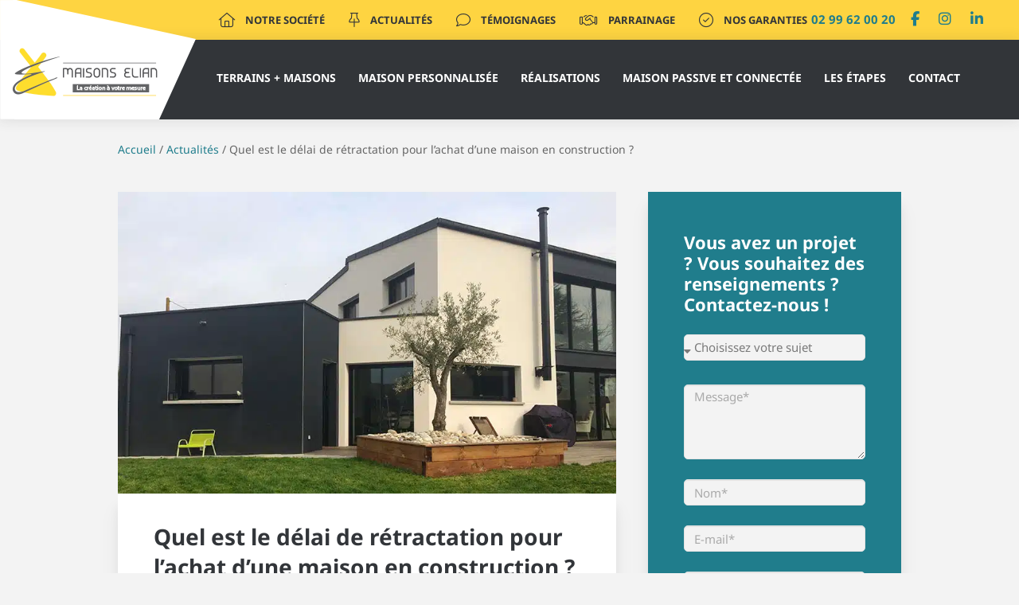

--- FILE ---
content_type: text/html; charset=UTF-8
request_url: https://www.maisons-elian.com/delai-retractation-achat-maison/
body_size: 11508
content:
<!DOCTYPE html>
<html lang="fr-FR">
<head>

<!-- Basic
================================================== -->
<meta charset="UTF-8" />
<title>Délai de rétractation pour maison individuelle : vos droits</title>
<link data-rocket-prefetch href="https://fonts.googleapis.com" rel="dns-prefetch">
<link data-rocket-prefetch href="https://static.axept.io" rel="dns-prefetch">
<link data-rocket-prefetch href="https://www.gstatic.com" rel="dns-prefetch">
<link data-rocket-prefetch href="https://www.googletagmanager.com" rel="dns-prefetch">
<link data-rocket-prefetch href="https://kit.fontawesome.com" rel="dns-prefetch">
<link data-rocket-prefetch href="https://widget.opinionsystem.fr" rel="dns-prefetch">
<link data-rocket-prefetch href="https://www.opinionsystem.fr" rel="dns-prefetch">
<link data-rocket-prefetch href="https://www.google.com" rel="dns-prefetch">
<link data-rocket-preload as="style" href="https://fonts.googleapis.com/css?family=Noto%20Sans%3A400%2C700&#038;display=swap" rel="preload">
<link href="https://fonts.googleapis.com/css?family=Noto%20Sans%3A400%2C700&#038;display=swap" media="print" onload="this.media=&#039;all&#039;" rel="stylesheet">
<noscript data-wpr-hosted-gf-parameters=""><link rel="stylesheet" href="https://fonts.googleapis.com/css?family=Noto%20Sans%3A400%2C700&#038;display=swap"></noscript><link rel="preload" data-rocket-preload as="image" href="https://www.maisons-elian.com/wp-content/uploads/2020/02/delai-retractation-construction-maison.jpg" imagesrcset="https://www.maisons-elian.com/wp-content/uploads/2020/02/delai-retractation-construction-maison.jpg 800w, https://www.maisons-elian.com/wp-content/uploads/2020/02/delai-retractation-construction-maison-300x182.jpg 300w, https://www.maisons-elian.com/wp-content/uploads/2020/02/delai-retractation-construction-maison-768x466.jpg 768w" imagesizes="(max-width: 800px) 100vw, 800px" fetchpriority="high">
<meta http-equiv="X-UA-Compatible" content="IE=edge"> 
<meta name="viewport" content="width=device-width, initial-scale=1"> 

<!-- CSS
  ================================================== -->

<script src="https://kit.fontawesome.com/6c67892230.js" crossorigin="anonymous"></script>
<link rel="stylesheet" type="text/css" media="all" href="https://www.maisons-elian.com/wp-content/themes/maisons-elian/jquery.bxslider.css" />
<link rel="stylesheet" type="text/css" media="all" href="https://www.maisons-elian.com/wp-content/themes/maisons-elian/style.css?v=1.3" />
<link rel="stylesheet" type="text/css" media="all" href="https://www.maisons-elian.com/wp-content/themes/maisons-elian/responsive.css" /> 
<link rel="shortcut icon" href="https://www.maisons-elian.com/wp-content/themes/maisons-elian/favicon.png">
<script type="text/javascript" src="//widget.opinionsystem.fr/company_rating_detail/widget.js"></script>
<!-- Google Tag Manager -->
<script>(function(w,d,s,l,i){w[l]=w[l]||[];w[l].push({'gtm.start':
new Date().getTime(),event:'gtm.js'});var f=d.getElementsByTagName(s)[0],
j=d.createElement(s),dl=l!='dataLayer'?'&l='+l:'';j.async=true;j.src=
'https://www.googletagmanager.com/gtm.js?id='+i+dl;f.parentNode.insertBefore(j,f);
})(window,document,'script','dataLayer','GTM-N96SQKQ');</script>
<!-- End Google Tag Manager -->

<meta name='robots' content='index, follow, max-image-preview:large, max-snippet:-1, max-video-preview:-1' />

	<!-- This site is optimized with the Yoast SEO plugin v26.6 - https://yoast.com/wordpress/plugins/seo/ -->
	<meta name="description" content="Généralement de 10 jours, le délai de rétractation pour l&#039;achat d&#039;une maison neuve fait suite à la signature du CCMI." />
	<link rel="canonical" href="https://www.maisons-elian.com/delai-retractation-achat-maison/" />
	<meta property="og:locale" content="fr_FR" />
	<meta property="og:type" content="article" />
	<meta property="og:title" content="Délai de rétractation pour maison individuelle : vos droits" />
	<meta property="og:description" content="Généralement de 10 jours, le délai de rétractation pour l&#039;achat d&#039;une maison neuve fait suite à la signature du CCMI." />
	<meta property="og:url" content="https://www.maisons-elian.com/delai-retractation-achat-maison/" />
	<meta property="og:site_name" content="Maisons Elian" />
	<meta property="article:published_time" content="2020-04-27T06:00:17+00:00" />
	<meta property="article:modified_time" content="2023-11-02T13:09:39+00:00" />
	<meta property="og:image" content="https://www.maisons-elian.com/wp-content/uploads/2020/02/delai-retractation-construction-maison.jpg" />
	<meta property="og:image:width" content="800" />
	<meta property="og:image:height" content="485" />
	<meta property="og:image:type" content="image/jpeg" />
	<meta name="author" content="maisons-elian" />
	<meta name="twitter:card" content="summary_large_image" />
	<meta name="twitter:label1" content="Écrit par" />
	<meta name="twitter:data1" content="maisons-elian" />
	<meta name="twitter:label2" content="Durée de lecture estimée" />
	<meta name="twitter:data2" content="2 minutes" />
	<script type="application/ld+json" class="yoast-schema-graph">{"@context":"https://schema.org","@graph":[{"@type":"WebPage","@id":"https://www.maisons-elian.com/delai-retractation-achat-maison/","url":"https://www.maisons-elian.com/delai-retractation-achat-maison/","name":"Délai de rétractation pour maison individuelle : vos droits","isPartOf":{"@id":"https://www.maisons-elian.com/#website"},"primaryImageOfPage":{"@id":"https://www.maisons-elian.com/delai-retractation-achat-maison/#primaryimage"},"image":{"@id":"https://www.maisons-elian.com/delai-retractation-achat-maison/#primaryimage"},"thumbnailUrl":"https://www.maisons-elian.com/wp-content/uploads/2020/02/delai-retractation-construction-maison.jpg","datePublished":"2020-04-27T06:00:17+00:00","dateModified":"2023-11-02T13:09:39+00:00","author":{"@id":"https://www.maisons-elian.com/#/schema/person/bf3b1268bc5dc1683ec45694283ba8c5"},"description":"Généralement de 10 jours, le délai de rétractation pour l'achat d'une maison neuve fait suite à la signature du CCMI.","breadcrumb":{"@id":"https://www.maisons-elian.com/delai-retractation-achat-maison/#breadcrumb"},"inLanguage":"fr-FR","potentialAction":[{"@type":"ReadAction","target":["https://www.maisons-elian.com/delai-retractation-achat-maison/"]}]},{"@type":"ImageObject","inLanguage":"fr-FR","@id":"https://www.maisons-elian.com/delai-retractation-achat-maison/#primaryimage","url":"https://www.maisons-elian.com/wp-content/uploads/2020/02/delai-retractation-construction-maison.jpg","contentUrl":"https://www.maisons-elian.com/wp-content/uploads/2020/02/delai-retractation-construction-maison.jpg","width":800,"height":485,"caption":"Vos droits de rétractation pour l'achat d'une maison neuve"},{"@type":"BreadcrumbList","@id":"https://www.maisons-elian.com/delai-retractation-achat-maison/#breadcrumb","itemListElement":[{"@type":"ListItem","position":1,"name":"Accueil","item":"https://www.maisons-elian.com/"},{"@type":"ListItem","position":2,"name":"Actualités","item":"https://www.maisons-elian.com/actualites/"},{"@type":"ListItem","position":3,"name":"Quel est le délai de rétractation pour l&rsquo;achat d&rsquo;une maison en construction ?"}]},{"@type":"WebSite","@id":"https://www.maisons-elian.com/#website","url":"https://www.maisons-elian.com/","name":"Maisons Elian","description":"","potentialAction":[{"@type":"SearchAction","target":{"@type":"EntryPoint","urlTemplate":"https://www.maisons-elian.com/?s={search_term_string}"},"query-input":{"@type":"PropertyValueSpecification","valueRequired":true,"valueName":"search_term_string"}}],"inLanguage":"fr-FR"},{"@type":"Person","@id":"https://www.maisons-elian.com/#/schema/person/bf3b1268bc5dc1683ec45694283ba8c5","name":"maisons-elian","image":{"@type":"ImageObject","inLanguage":"fr-FR","@id":"https://www.maisons-elian.com/#/schema/person/image/","url":"https://secure.gravatar.com/avatar/8c5841f0e598423b319222f1478ed4c56cbbc7f7771826a277519315eb71350d?s=96&d=mm&r=g","contentUrl":"https://secure.gravatar.com/avatar/8c5841f0e598423b319222f1478ed4c56cbbc7f7771826a277519315eb71350d?s=96&d=mm&r=g","caption":"maisons-elian"}}]}</script>
	<!-- / Yoast SEO plugin. -->


<link href='https://fonts.gstatic.com' crossorigin rel='preconnect' />
<link rel="alternate" title="oEmbed (JSON)" type="application/json+oembed" href="https://www.maisons-elian.com/wp-json/oembed/1.0/embed?url=https%3A%2F%2Fwww.maisons-elian.com%2Fdelai-retractation-achat-maison%2F" />
<link rel="alternate" title="oEmbed (XML)" type="text/xml+oembed" href="https://www.maisons-elian.com/wp-json/oembed/1.0/embed?url=https%3A%2F%2Fwww.maisons-elian.com%2Fdelai-retractation-achat-maison%2F&#038;format=xml" />
<style id='wp-img-auto-sizes-contain-inline-css' type='text/css'>
img:is([sizes=auto i],[sizes^="auto," i]){contain-intrinsic-size:3000px 1500px}
/*# sourceURL=wp-img-auto-sizes-contain-inline-css */
</style>
<link rel='stylesheet' id='wp-block-library-css' href='https://www.maisons-elian.com/wp-includes/css/dist/block-library/style.min.css?ver=6.9' type='text/css' media='all' />
<style id='classic-theme-styles-inline-css' type='text/css'>
/*! This file is auto-generated */
.wp-block-button__link{color:#fff;background-color:#32373c;border-radius:9999px;box-shadow:none;text-decoration:none;padding:calc(.667em + 2px) calc(1.333em + 2px);font-size:1.125em}.wp-block-file__button{background:#32373c;color:#fff;text-decoration:none}
/*# sourceURL=/wp-includes/css/classic-themes.min.css */
</style>
<style id='global-styles-inline-css' type='text/css'>
:root{--wp--preset--aspect-ratio--square: 1;--wp--preset--aspect-ratio--4-3: 4/3;--wp--preset--aspect-ratio--3-4: 3/4;--wp--preset--aspect-ratio--3-2: 3/2;--wp--preset--aspect-ratio--2-3: 2/3;--wp--preset--aspect-ratio--16-9: 16/9;--wp--preset--aspect-ratio--9-16: 9/16;--wp--preset--color--black: #000000;--wp--preset--color--cyan-bluish-gray: #abb8c3;--wp--preset--color--white: #ffffff;--wp--preset--color--pale-pink: #f78da7;--wp--preset--color--vivid-red: #cf2e2e;--wp--preset--color--luminous-vivid-orange: #ff6900;--wp--preset--color--luminous-vivid-amber: #fcb900;--wp--preset--color--light-green-cyan: #7bdcb5;--wp--preset--color--vivid-green-cyan: #00d084;--wp--preset--color--pale-cyan-blue: #8ed1fc;--wp--preset--color--vivid-cyan-blue: #0693e3;--wp--preset--color--vivid-purple: #9b51e0;--wp--preset--gradient--vivid-cyan-blue-to-vivid-purple: linear-gradient(135deg,rgb(6,147,227) 0%,rgb(155,81,224) 100%);--wp--preset--gradient--light-green-cyan-to-vivid-green-cyan: linear-gradient(135deg,rgb(122,220,180) 0%,rgb(0,208,130) 100%);--wp--preset--gradient--luminous-vivid-amber-to-luminous-vivid-orange: linear-gradient(135deg,rgb(252,185,0) 0%,rgb(255,105,0) 100%);--wp--preset--gradient--luminous-vivid-orange-to-vivid-red: linear-gradient(135deg,rgb(255,105,0) 0%,rgb(207,46,46) 100%);--wp--preset--gradient--very-light-gray-to-cyan-bluish-gray: linear-gradient(135deg,rgb(238,238,238) 0%,rgb(169,184,195) 100%);--wp--preset--gradient--cool-to-warm-spectrum: linear-gradient(135deg,rgb(74,234,220) 0%,rgb(151,120,209) 20%,rgb(207,42,186) 40%,rgb(238,44,130) 60%,rgb(251,105,98) 80%,rgb(254,248,76) 100%);--wp--preset--gradient--blush-light-purple: linear-gradient(135deg,rgb(255,206,236) 0%,rgb(152,150,240) 100%);--wp--preset--gradient--blush-bordeaux: linear-gradient(135deg,rgb(254,205,165) 0%,rgb(254,45,45) 50%,rgb(107,0,62) 100%);--wp--preset--gradient--luminous-dusk: linear-gradient(135deg,rgb(255,203,112) 0%,rgb(199,81,192) 50%,rgb(65,88,208) 100%);--wp--preset--gradient--pale-ocean: linear-gradient(135deg,rgb(255,245,203) 0%,rgb(182,227,212) 50%,rgb(51,167,181) 100%);--wp--preset--gradient--electric-grass: linear-gradient(135deg,rgb(202,248,128) 0%,rgb(113,206,126) 100%);--wp--preset--gradient--midnight: linear-gradient(135deg,rgb(2,3,129) 0%,rgb(40,116,252) 100%);--wp--preset--font-size--small: 13px;--wp--preset--font-size--medium: 20px;--wp--preset--font-size--large: 36px;--wp--preset--font-size--x-large: 42px;--wp--preset--spacing--20: 0.44rem;--wp--preset--spacing--30: 0.67rem;--wp--preset--spacing--40: 1rem;--wp--preset--spacing--50: 1.5rem;--wp--preset--spacing--60: 2.25rem;--wp--preset--spacing--70: 3.38rem;--wp--preset--spacing--80: 5.06rem;--wp--preset--shadow--natural: 6px 6px 9px rgba(0, 0, 0, 0.2);--wp--preset--shadow--deep: 12px 12px 50px rgba(0, 0, 0, 0.4);--wp--preset--shadow--sharp: 6px 6px 0px rgba(0, 0, 0, 0.2);--wp--preset--shadow--outlined: 6px 6px 0px -3px rgb(255, 255, 255), 6px 6px rgb(0, 0, 0);--wp--preset--shadow--crisp: 6px 6px 0px rgb(0, 0, 0);}:where(.is-layout-flex){gap: 0.5em;}:where(.is-layout-grid){gap: 0.5em;}body .is-layout-flex{display: flex;}.is-layout-flex{flex-wrap: wrap;align-items: center;}.is-layout-flex > :is(*, div){margin: 0;}body .is-layout-grid{display: grid;}.is-layout-grid > :is(*, div){margin: 0;}:where(.wp-block-columns.is-layout-flex){gap: 2em;}:where(.wp-block-columns.is-layout-grid){gap: 2em;}:where(.wp-block-post-template.is-layout-flex){gap: 1.25em;}:where(.wp-block-post-template.is-layout-grid){gap: 1.25em;}.has-black-color{color: var(--wp--preset--color--black) !important;}.has-cyan-bluish-gray-color{color: var(--wp--preset--color--cyan-bluish-gray) !important;}.has-white-color{color: var(--wp--preset--color--white) !important;}.has-pale-pink-color{color: var(--wp--preset--color--pale-pink) !important;}.has-vivid-red-color{color: var(--wp--preset--color--vivid-red) !important;}.has-luminous-vivid-orange-color{color: var(--wp--preset--color--luminous-vivid-orange) !important;}.has-luminous-vivid-amber-color{color: var(--wp--preset--color--luminous-vivid-amber) !important;}.has-light-green-cyan-color{color: var(--wp--preset--color--light-green-cyan) !important;}.has-vivid-green-cyan-color{color: var(--wp--preset--color--vivid-green-cyan) !important;}.has-pale-cyan-blue-color{color: var(--wp--preset--color--pale-cyan-blue) !important;}.has-vivid-cyan-blue-color{color: var(--wp--preset--color--vivid-cyan-blue) !important;}.has-vivid-purple-color{color: var(--wp--preset--color--vivid-purple) !important;}.has-black-background-color{background-color: var(--wp--preset--color--black) !important;}.has-cyan-bluish-gray-background-color{background-color: var(--wp--preset--color--cyan-bluish-gray) !important;}.has-white-background-color{background-color: var(--wp--preset--color--white) !important;}.has-pale-pink-background-color{background-color: var(--wp--preset--color--pale-pink) !important;}.has-vivid-red-background-color{background-color: var(--wp--preset--color--vivid-red) !important;}.has-luminous-vivid-orange-background-color{background-color: var(--wp--preset--color--luminous-vivid-orange) !important;}.has-luminous-vivid-amber-background-color{background-color: var(--wp--preset--color--luminous-vivid-amber) !important;}.has-light-green-cyan-background-color{background-color: var(--wp--preset--color--light-green-cyan) !important;}.has-vivid-green-cyan-background-color{background-color: var(--wp--preset--color--vivid-green-cyan) !important;}.has-pale-cyan-blue-background-color{background-color: var(--wp--preset--color--pale-cyan-blue) !important;}.has-vivid-cyan-blue-background-color{background-color: var(--wp--preset--color--vivid-cyan-blue) !important;}.has-vivid-purple-background-color{background-color: var(--wp--preset--color--vivid-purple) !important;}.has-black-border-color{border-color: var(--wp--preset--color--black) !important;}.has-cyan-bluish-gray-border-color{border-color: var(--wp--preset--color--cyan-bluish-gray) !important;}.has-white-border-color{border-color: var(--wp--preset--color--white) !important;}.has-pale-pink-border-color{border-color: var(--wp--preset--color--pale-pink) !important;}.has-vivid-red-border-color{border-color: var(--wp--preset--color--vivid-red) !important;}.has-luminous-vivid-orange-border-color{border-color: var(--wp--preset--color--luminous-vivid-orange) !important;}.has-luminous-vivid-amber-border-color{border-color: var(--wp--preset--color--luminous-vivid-amber) !important;}.has-light-green-cyan-border-color{border-color: var(--wp--preset--color--light-green-cyan) !important;}.has-vivid-green-cyan-border-color{border-color: var(--wp--preset--color--vivid-green-cyan) !important;}.has-pale-cyan-blue-border-color{border-color: var(--wp--preset--color--pale-cyan-blue) !important;}.has-vivid-cyan-blue-border-color{border-color: var(--wp--preset--color--vivid-cyan-blue) !important;}.has-vivid-purple-border-color{border-color: var(--wp--preset--color--vivid-purple) !important;}.has-vivid-cyan-blue-to-vivid-purple-gradient-background{background: var(--wp--preset--gradient--vivid-cyan-blue-to-vivid-purple) !important;}.has-light-green-cyan-to-vivid-green-cyan-gradient-background{background: var(--wp--preset--gradient--light-green-cyan-to-vivid-green-cyan) !important;}.has-luminous-vivid-amber-to-luminous-vivid-orange-gradient-background{background: var(--wp--preset--gradient--luminous-vivid-amber-to-luminous-vivid-orange) !important;}.has-luminous-vivid-orange-to-vivid-red-gradient-background{background: var(--wp--preset--gradient--luminous-vivid-orange-to-vivid-red) !important;}.has-very-light-gray-to-cyan-bluish-gray-gradient-background{background: var(--wp--preset--gradient--very-light-gray-to-cyan-bluish-gray) !important;}.has-cool-to-warm-spectrum-gradient-background{background: var(--wp--preset--gradient--cool-to-warm-spectrum) !important;}.has-blush-light-purple-gradient-background{background: var(--wp--preset--gradient--blush-light-purple) !important;}.has-blush-bordeaux-gradient-background{background: var(--wp--preset--gradient--blush-bordeaux) !important;}.has-luminous-dusk-gradient-background{background: var(--wp--preset--gradient--luminous-dusk) !important;}.has-pale-ocean-gradient-background{background: var(--wp--preset--gradient--pale-ocean) !important;}.has-electric-grass-gradient-background{background: var(--wp--preset--gradient--electric-grass) !important;}.has-midnight-gradient-background{background: var(--wp--preset--gradient--midnight) !important;}.has-small-font-size{font-size: var(--wp--preset--font-size--small) !important;}.has-medium-font-size{font-size: var(--wp--preset--font-size--medium) !important;}.has-large-font-size{font-size: var(--wp--preset--font-size--large) !important;}.has-x-large-font-size{font-size: var(--wp--preset--font-size--x-large) !important;}
:where(.wp-block-post-template.is-layout-flex){gap: 1.25em;}:where(.wp-block-post-template.is-layout-grid){gap: 1.25em;}
:where(.wp-block-term-template.is-layout-flex){gap: 1.25em;}:where(.wp-block-term-template.is-layout-grid){gap: 1.25em;}
:where(.wp-block-columns.is-layout-flex){gap: 2em;}:where(.wp-block-columns.is-layout-grid){gap: 2em;}
:root :where(.wp-block-pullquote){font-size: 1.5em;line-height: 1.6;}
/*# sourceURL=global-styles-inline-css */
</style>
<link rel='stylesheet' id='wp-featherlight-css' href='https://www.maisons-elian.com/wp-content/plugins/wp-featherlight/css/wp-featherlight.min.css?ver=1.3.4' type='text/css' media='all' />
<script type="text/javascript" src="https://www.maisons-elian.com/wp-includes/js/jquery/jquery.min.js?ver=3.7.1" id="jquery-core-js"></script>
<script type="text/javascript" src="https://www.maisons-elian.com/wp-includes/js/jquery/jquery-migrate.min.js?ver=3.4.1" id="jquery-migrate-js"></script>
<link rel="https://api.w.org/" href="https://www.maisons-elian.com/wp-json/" /><link rel="alternate" title="JSON" type="application/json" href="https://www.maisons-elian.com/wp-json/wp/v2/posts/1661" /><meta name="generator" content="Elementor 3.34.1; features: additional_custom_breakpoints; settings: css_print_method-external, google_font-enabled, font_display-auto">
			<style>
				.e-con.e-parent:nth-of-type(n+4):not(.e-lazyloaded):not(.e-no-lazyload),
				.e-con.e-parent:nth-of-type(n+4):not(.e-lazyloaded):not(.e-no-lazyload) * {
					background-image: none !important;
				}
				@media screen and (max-height: 1024px) {
					.e-con.e-parent:nth-of-type(n+3):not(.e-lazyloaded):not(.e-no-lazyload),
					.e-con.e-parent:nth-of-type(n+3):not(.e-lazyloaded):not(.e-no-lazyload) * {
						background-image: none !important;
					}
				}
				@media screen and (max-height: 640px) {
					.e-con.e-parent:nth-of-type(n+2):not(.e-lazyloaded):not(.e-no-lazyload),
					.e-con.e-parent:nth-of-type(n+2):not(.e-lazyloaded):not(.e-no-lazyload) * {
						background-image: none !important;
					}
				}
			</style>
			<meta name="generator" content="WP Rocket 3.20.2" data-wpr-features="wpr_preconnect_external_domains wpr_oci wpr_desktop" /></head>

<body data-rsssl=1 id="1661" class="wp-singular post-template-default single single-post postid-1661 single-format-standard wp-theme-maisons-elian wp-featherlight-captions elementor-default elementor-kit-1625">
<!-- Google Tag Manager (noscript) -->
<noscript><iframe src="https://www.googletagmanager.com/ns.html?id=GTM-N96SQKQ"
height="0" width="0" style="display:none;visibility:hidden"></iframe></noscript>
<!-- End Google Tag Manager (noscript) -->

<header >
	<div  id="top">
		<div  class="menu-top">
			<div class="menu-menu-secondaire-container"><ul id="menu-menu-secondaire" class="menu"><li id="menu-item-51" class="menu-item menu-item-type-post_type menu-item-object-page menu-item-51"><a href="https://www.maisons-elian.com/notre-societe-de-construction-maisons/"><i class="fal fa-home"></i> Notre société</a></li>
<li id="menu-item-54" class="menu-item menu-item-type-post_type menu-item-object-page menu-item-54"><a href="https://www.maisons-elian.com/actualites/"><i class="fal fa-thumbtack"></i> Actualités</a></li>
<li id="menu-item-52" class="menu-item menu-item-type-post_type menu-item-object-page menu-item-52"><a href="https://www.maisons-elian.com/temoignages/"><i class="fal fa-comment"></i> Témoignages</a></li>
<li id="menu-item-53" class="menu-item menu-item-type-post_type menu-item-object-page menu-item-53"><a href="https://www.maisons-elian.com/parrainage/"><i class="fal fa-handshake"></i> Parrainage</a></li>
<li id="menu-item-55" class="menu-item menu-item-type-custom menu-item-object-custom menu-item-55"><a href="https://www.maisons-elian.com/construction-maisons-sur-mesure/"><i class="fal fa-check-circle"></i> Nos garanties</a></li>
</ul></div>		</div>
		<p class="fb">
			<a href="tel:0299620020" target="_blank" class="phone">02 99 62 00 20</a>
			<a href="https://www.facebook.com/pages/Maisons-Elian/356572767714244" target="_blank"><i class="fa fa-facebook"></i></a>
			<a href="https://www.instagram.com/maisons_elian/" target="_blank"><i class="fa fa-instagram"></i></a>
			<a href="https://www.linkedin.com/company/84421328/admin/page-posts/published/" target="_blank"><i class="fa fa-linkedin"></i></a>
		</p>
	</div>
	<div  id="head">	
		<p id="logo"><a href="https://www.maisons-elian.com"><img src="https://www.maisons-elian.com/wp-content/themes/maisons-elian/img/logo-maisons-elian.png" alt="Maisons Elian, constructeur de maisons" /></a></p>
		<nav><div class="menu-menu-container"><ul id="menu-menu" class="menu"><li id="menu-item-36" class="menu-item menu-item-type-post_type menu-item-object-page menu-item-36"><a href="https://www.maisons-elian.com/vente-terrains-maisons/">Terrains + maisons</a></li>
<li id="menu-item-224" class="menu-item menu-item-type-post_type menu-item-object-page menu-item-224"><a href="https://www.maisons-elian.com/construction-maisons-sur-mesure/">Maison personnalisée</a></li>
<li id="menu-item-37" class="menu-item menu-item-type-post_type menu-item-object-page menu-item-37"><a href="https://www.maisons-elian.com/construction/">Réalisations</a></li>
<li id="menu-item-615" class="menu-item menu-item-type-custom menu-item-object-custom menu-item-has-children menu-item-615"><a href="#">Maison passive et connectée</a>
<ul class="sub-menu">
	<li id="menu-item-35" class="menu-item menu-item-type-post_type menu-item-object-page menu-item-35"><a href="https://www.maisons-elian.com/maison-a-energie-positive/">Maison à énergie positive</a></li>
	<li id="menu-item-616" class="menu-item menu-item-type-post_type menu-item-object-page menu-item-616"><a href="https://www.maisons-elian.com/maisons-connectees/">Maison connectée</a></li>
</ul>
</li>
<li id="menu-item-34" class="menu-item menu-item-type-post_type menu-item-object-page menu-item-34"><a href="https://www.maisons-elian.com/etapes-projet-construction-maison/">Les étapes</a></li>
<li id="menu-item-56" class="menu-item menu-item-type-post_type menu-item-object-page menu-item-56"><a href="https://www.maisons-elian.com/contact/">Contact</a></li>
</ul></div></nav>
		<div  class="etoiles"><iframe src="https://www.opinionsystem.fr/company_rating.php?company_id=8805&rating_key=d714ace844dc23c83485d1aed3894147&language=fr-FR&text_color=ffffff" scrolling="no" frameborder="0" style="border: none; overflow: hidden; height: 22px; width:188px;" allowTransparency="true"></iframe></div>
	</div>
</header>

<div  id="mobile-header" class="shadow">
	<a id="responsive-logo" href="https://www.maisons-elian.com"><img src="https://www.maisons-elian.com/wp-content/themes/maisons-elian/img/logo-maisons-elian.png" alt="Maisons Elian, constructeur de maisons" /></a>
	<div  class="hamburger hamburger--slider">
		<div  class="hamburger-box">
			<div class="hamburger-inner"></div>
		</div>
	</div>

	<div id="hambmenu" >
		<div  class="overlay-menu rangee">
			<div>
				<div class="menu-menu-responsive-container"><ul id="menu-menu-responsive" class="menu"><li id="menu-item-626" class="menu-item menu-item-type-post_type menu-item-object-page menu-item-home menu-item-626"><a href="https://www.maisons-elian.com/">Accueil</a></li>
<li id="menu-item-633" class="menu-item menu-item-type-post_type menu-item-object-page menu-item-633"><a href="https://www.maisons-elian.com/vente-terrains-maisons/">Terrains + maisons</a></li>
<li id="menu-item-632" class="menu-item menu-item-type-post_type menu-item-object-page menu-item-632"><a href="https://www.maisons-elian.com/construction-maisons-sur-mesure/">Maison personnalisée</a></li>
<li id="menu-item-636" class="menu-item menu-item-type-post_type menu-item-object-page menu-item-636"><a href="https://www.maisons-elian.com/construction/">Réalisations</a></li>
<li id="menu-item-630" class="menu-item menu-item-type-post_type menu-item-object-page menu-item-630"><a href="https://www.maisons-elian.com/maison-a-energie-positive/">Maison à énergie positive</a></li>
<li id="menu-item-631" class="menu-item menu-item-type-post_type menu-item-object-page menu-item-631"><a href="https://www.maisons-elian.com/maisons-connectees/">Maison connectée</a></li>
<li id="menu-item-629" class="menu-item menu-item-type-post_type menu-item-object-page menu-item-629"><a href="https://www.maisons-elian.com/etapes-projet-construction-maison/">Les étapes</a></li>
<li id="menu-item-628" class="menu-item menu-item-type-post_type menu-item-object-page menu-item-628"><a href="https://www.maisons-elian.com/contact/">Contact</a></li>
<li id="menu-item-634" class="menu-item menu-item-type-post_type menu-item-object-page menu-item-634"><a href="https://www.maisons-elian.com/notre-societe-de-construction-maisons/">Notre société</a></li>
<li id="menu-item-635" class="menu-item menu-item-type-post_type menu-item-object-page menu-item-635"><a href="https://www.maisons-elian.com/parrainage/">Parrainage</a></li>
<li id="menu-item-637" class="menu-item menu-item-type-post_type menu-item-object-page menu-item-637"><a href="https://www.maisons-elian.com/temoignages/">Témoignages</a></li>
<li id="menu-item-627" class="menu-item menu-item-type-post_type menu-item-object-page menu-item-627"><a href="https://www.maisons-elian.com/actualites/">Actualites</a></li>
<li id="menu-item-638" class="menu-item menu-item-type-custom menu-item-object-custom menu-item-638"><a target="_blank" href="https://www.myprojectcompanion.com/fr/BatiT380/login">Espace client</a></li>
</ul></div>			</div>
		</div>
	</div>
</div>
<div  id="main">
<section >
    <div  class="rangee">
        <div class="col100 colpad">
            <p id="breadcrumbs"><span><span><a href="https://www.maisons-elian.com/">Accueil</a></span> / <span><a href="https://www.maisons-elian.com/actualites/">Actualités</a></span> / <span class="breadcrumb_last" aria-current="page">Quel est le délai de rétractation pour l&rsquo;achat d&rsquo;une maison en construction ?</span></span></p>        </div>
    </div>
</section>
<section  id="flexible" class="single">

	<div  class="rangee">

		<div class="col65 colpad">

			<div class="single-news ">
				<p class="image"><img fetchpriority="high" width="800" height="485" src="https://www.maisons-elian.com/wp-content/uploads/2020/02/delai-retractation-construction-maison.jpg" class="attachment-single size-single wp-post-image" alt="Vos droits de rétractation pour l&#039;achat d&#039;une maison neuve" decoding="async" srcset="https://www.maisons-elian.com/wp-content/uploads/2020/02/delai-retractation-construction-maison.jpg 800w, https://www.maisons-elian.com/wp-content/uploads/2020/02/delai-retractation-construction-maison-300x182.jpg 300w, https://www.maisons-elian.com/wp-content/uploads/2020/02/delai-retractation-construction-maison-768x466.jpg 768w" sizes="(max-width: 800px) 100vw, 800px" /></p>
				<div class="content blanc shadow">
					<h1>Quel est le délai de rétractation pour l&rsquo;achat d&rsquo;une maison en construction ?</h1>
					<p>Vous avez signé un contrat de construction de maison individuelle et vous souhaitez savoir le délai de rétractation concernant l&rsquo;achat de votre maison en construction ? Maisons Elian, <a href="https://www.maisons-elian.com/construction/">constructeur de maisons individuelles</a>, basé tout près de Rennes, en Ille et Vilaine vous explique le délai de rétractation présent dans le contrat de construction de maison individuelle CCMI.</p>
<h2>Construction de maison : délai de rétractation de 7 ou 14 jours ?</h2>
<p>Dès lors qu’un acte est conclu, vous bénéficiez d’un délai de rétraction ou d’un délai de réflexion qui vous permet de revenir sur votre engagement ou de ne pas poursuivre votre projet.</p>
<p>Le délai de rétractation concernant la construction de votre maison n’est plus de 7 jours. Grâce à la<a href="https://www.legifrance.gouv.fr/loda/id/JORFTEXT000030978561"> loi Macron</a>, parue le 7 août 2015, <strong>le délai de rétractation lors de la vente d’un bien immobilier a été prolongé de 3 jours et s’étend désormais sur 10 jours</strong> durant lesquels l’acquéreur peut revenir sur sa décision et annuler son achat sans avoir à se justifier ni à payer de pénalités.</p>
<p>Avant l’expiration de ce délai, vous devez informer votre constructeur de maison individuelle de votre décision par lettre recommandée avec accusé de réception. Cette lettre fait foi lorsque vous souhaitez vous faire restituer le chèque de dépôt de garantie versé au moment de <a href="https://www.maisons-elian.com/difference-ccmi-contrat-maitrise-ouvrage/">la signature du contrat de construction</a> (CCMI).</p>
<h2>Quel est le délai de rétractation prévu dans le CCMI ?</h2>
<p>Les conditions suspensives et résolutoires, présentes dans le contrat de construction de maisons individuelles, informe le maître d’ouvrage qu’il dispose d’un délai de rétraction de 10 jours à compter du lendemain de la première présentation de la lettre lui notifiant l’acte. Dans le cas où le délai de rétractation expire un dimanche ou un jour férié, le délai se prolonge jusqu’au prochain jour ouvrable.</p>
				</div>
			</div>

		</div>

		<div class="col35 colpad">
			<div class="content coul3 shadow">
				<p class="titre-form">Vous avez un projet ? Vous souhaitez des renseignements&nbsp;? Contactez-nous ! </p>
						<div data-elementor-type="widget" data-elementor-id="84" class="elementor elementor-84" data-elementor-post-type="elementor_library">
						<div class="elementor-element elementor-element-84 elementor-button-align-start elementor-widget elementor-widget-form" data-id="84" data-element_type="widget" data-settings="{&quot;step_next_label&quot;:&quot;Suivant&quot;,&quot;step_previous_label&quot;:&quot;Pr\u00e9c\u00e9dent&quot;,&quot;button_width&quot;:&quot;100&quot;,&quot;step_type&quot;:&quot;number_text&quot;,&quot;step_icon_shape&quot;:&quot;circle&quot;}" data-widget_type="form.default">
				<div class="elementor-widget-container">
							<form class="elementor-form" method="post" name="Formulaire" aria-label="Formulaire">
			<input type="hidden" name="post_id" value="84"/>
			<input type="hidden" name="form_id" value="84"/>
			<input type="hidden" name="referer_title" value="Maison de ville atypique avec piscine en Ille et Vilaine - Maisons Elian" />

							<input type="hidden" name="queried_id" value="1549"/>
			
			<div class="elementor-form-fields-wrapper elementor-labels-above">
								<div class="elementor-field-type-select elementor-field-group elementor-column elementor-field-group-field_2 elementor-col-100 elementor-field-required elementor-mark-required">
							<div class="elementor-field elementor-select-wrapper remove-before ">
			<div class="select-caret-down-wrapper">
				<i aria-hidden="true" class="eicon-caret-down"></i>			</div>
			<select name="form_fields[field_2]" id="form-field-field_2" class="elementor-field-textual elementor-size-xs" required="required">
									<option value="Choisissez votre sujet">Choisissez votre sujet</option>
									<option value="J’ai un projet de construction/ Je souhaite être contacté par un conseiller ">J’ai un projet de construction/ Je souhaite être contacté par un conseiller </option>
									<option value="Une annonce terrain + maison m’intéresse">Une annonce terrain + maison m’intéresse</option>
									<option value="Je recherche un terrain">Je recherche un terrain</option>
									<option value="Autres">Autres</option>
							</select>
		</div>
						</div>
								<div class="elementor-field-type-textarea elementor-field-group elementor-column elementor-field-group-message elementor-col-100 elementor-field-required elementor-mark-required">
					<textarea class="elementor-field-textual elementor-field  elementor-size-xs" name="form_fields[message]" id="form-field-message" rows="4" placeholder="Message*" required="required"></textarea>				</div>
								<div class="elementor-field-type-text elementor-field-group elementor-column elementor-field-group-name elementor-col-100 elementor-field-required elementor-mark-required">
													<input size="1" type="text" name="form_fields[name]" id="form-field-name" class="elementor-field elementor-size-xs  elementor-field-textual" placeholder="Nom*" required="required">
											</div>
								<div class="elementor-field-type-email elementor-field-group elementor-column elementor-field-group-email elementor-col-100 elementor-field-required elementor-mark-required">
													<input size="1" type="email" name="form_fields[email]" id="form-field-email" class="elementor-field elementor-size-xs  elementor-field-textual" placeholder="E-mail*" required="required">
											</div>
								<div class="elementor-field-type-text elementor-field-group elementor-column elementor-field-group-field_1 elementor-col-100 elementor-field-required elementor-mark-required">
													<input size="1" type="text" name="form_fields[field_1]" id="form-field-field_1" class="elementor-field elementor-size-xs  elementor-field-textual" placeholder="Téléphone*" required="required">
											</div>
								<div class="elementor-field-type-recaptcha elementor-field-group elementor-column elementor-field-group-field_9339085 elementor-col-100">
					<div class="elementor-field" id="form-field-field_9339085"><div class="elementor-g-recaptcha" data-sitekey="6LeugkMUAAAAACwTt3xQrbVRe30xRezFFBKQQXZt" data-type="v2_checkbox" data-theme="light" data-size="normal"></div></div>				</div>
								<div class="elementor-field-type-html elementor-field-group elementor-column elementor-field-group-field_fdc42fa elementor-col-100">
									<p style="color:#fff; font-size:14px; line-height:16px;font-style:italic;">
					Maisons Elian traite les données recueillies à des fins de gestion de ses prospects et clients. Pour en savoir plus sur la gestion de vos données personnelles et pour exercer vos droits, reportez-vous à notre politique de confidentialité
				</p>				</div>
								<div class="elementor-field-group elementor-column elementor-field-type-submit elementor-col-100 e-form__buttons">
					<button class="elementor-button elementor-size-sm" type="submit">
						<span class="elementor-button-content-wrapper">
																						<span class="elementor-button-text">Envoyer</span>
													</span>
					</button>
				</div>
			</div>
		</form>
						</div>
				</div>
				</div>
					</div>
		</div>
	</div>

</section>


<footer >
	<div  class="rangee">
		<div class="col25 colpad">
			<p class="titre-footer">Nous contacter</p>

			<p>Agence de Rennes<br/>
			5 rue de Belle-Ile<br/> 35760 Saint-Grégoire<br/>
			<br/>
				Agence de Saint-Malo (sur rendez-vous)<br/>42 Rue des Antilles<br/>35400 Saint-Malo<br/><br/>
			<a href="tel:0299620020">02 99 62 00 20</a></p>
		</div>

		<div class="col25 colpad">
			<p class="titre-footer">Notre métier</p>
			<p>
				<a href="https://www.maisons-elian.com/constructeur-maison/">Constructeur de maison</a><br/>
				<a href="https://www.maisons-elian.com/construction-maisons-sur-mesure/">Maison sur mesure</a><br/>
				<a href="https://www.maisons-elian.com/maison-a-energie-positive/">Maison à énergie positive</a><br/>
				<a href="https://www.maisons-elian.com/constructeur-maison/terrains-a-batir-rennes/">Terrains à batir à Rennes</a><br/>
				<a href="https://www.maisons-elian.com/constructeur-maison/terrains-saint-malo/">Terrains Saint-Malo</a><br/>
				<a href="https://www.maisons-elian.com/etapes-projet-construction-maison/">Votre projet</a>
			</p>
		</div>

		<div class="col25 colpad">
			<p class="titre-footer">Informations</p>
			<p>
				<a href="https://www.maisons-elian.com/notre-societe-de-construction-maisons/">Qui sommes-nous ?</a><br/>
				<a href="https://www.maisons-elian.com/actualites/">Actualités</a><br/>
				<a href="https://www.maisons-elian.com/temoignages/">Témoignages</a><br/>
				<a href="https://www.maisons-elian.com/parrainage/">Parrainage</a><br/>
			</p>
		</div>
		<div class="col25 colpad">
			<p class="bouton3"><a href="https://www.maisons-elian.com/contact/">Prendre rendez-vous</a></p>
			<iframe src="https://www.opinionsystem.fr/company_rating.php?company_id=8805&rating_key=d714ace844dc23c83485d1aed3894147&language=fr-FR&text_color=ffffff" scrolling="no" frameborder="0" style="border: none; overflow: hidden; height: 22px; width:188px;" allowTransparency="true"></iframe>
		</div>
	</div>
</footer>

<section  id="credits">
	<p><a href="https://www.maisons-elian.com/mentions-legales/">Mentions légales</a> - <a href="https://www.maisons-elian.com/politique-de-confidentialite/">Politique de confidentialité</a>  - <a href="https://www.maisons-elian.com/politique-de-cookies/">Politique de cookies</a> - <a href="javascript:openAxeptioCookies()">Gestion des cookies</a><br/><a href="https://www.laconfiserie.fr" target="_blank">Site réalisé par La Confiserie</a></p>
</section>

<a href="#" id="back-to-top" title="Back to top">&uarr;</a>
</div>
<script type="speculationrules">
{"prefetch":[{"source":"document","where":{"and":[{"href_matches":"/*"},{"not":{"href_matches":["/wp-*.php","/wp-admin/*","/wp-content/uploads/*","/wp-content/*","/wp-content/plugins/*","/wp-content/themes/maisons-elian/*","/*\\?(.+)"]}},{"not":{"selector_matches":"a[rel~=\"nofollow\"]"}},{"not":{"selector_matches":".no-prefetch, .no-prefetch a"}}]},"eagerness":"conservative"}]}
</script>
			<script>
				const lazyloadRunObserver = () => {
					const lazyloadBackgrounds = document.querySelectorAll( `.e-con.e-parent:not(.e-lazyloaded)` );
					const lazyloadBackgroundObserver = new IntersectionObserver( ( entries ) => {
						entries.forEach( ( entry ) => {
							if ( entry.isIntersecting ) {
								let lazyloadBackground = entry.target;
								if( lazyloadBackground ) {
									lazyloadBackground.classList.add( 'e-lazyloaded' );
								}
								lazyloadBackgroundObserver.unobserve( entry.target );
							}
						});
					}, { rootMargin: '200px 0px 200px 0px' } );
					lazyloadBackgrounds.forEach( ( lazyloadBackground ) => {
						lazyloadBackgroundObserver.observe( lazyloadBackground );
					} );
				};
				const events = [
					'DOMContentLoaded',
					'elementor/lazyload/observe',
				];
				events.forEach( ( event ) => {
					document.addEventListener( event, lazyloadRunObserver );
				} );
			</script>
			<link rel='stylesheet' id='elementor-frontend-css' href='https://www.maisons-elian.com/wp-content/plugins/elementor/assets/css/frontend.min.css?ver=3.34.1' type='text/css' media='all' />
<link rel='stylesheet' id='elementor-post-84-css' href='https://www.maisons-elian.com/wp-content/uploads/elementor/css/post-84.css?ver=1768381884' type='text/css' media='all' />
<link rel='stylesheet' id='widget-form-css' href='https://www.maisons-elian.com/wp-content/plugins/elementor-pro/assets/css/widget-form.min.css?ver=3.33.2' type='text/css' media='all' />
<link rel='stylesheet' id='elementor-icons-css' href='https://www.maisons-elian.com/wp-content/plugins/elementor/assets/lib/eicons/css/elementor-icons.min.css?ver=5.45.0' type='text/css' media='all' />
<link rel='stylesheet' id='elementor-post-1625-css' href='https://www.maisons-elian.com/wp-content/uploads/elementor/css/post-1625.css?ver=1768381794' type='text/css' media='all' />
<link rel='stylesheet' id='font-awesome-5-all-css' href='https://www.maisons-elian.com/wp-content/plugins/elementor/assets/lib/font-awesome/css/all.min.css?ver=3.34.1' type='text/css' media='all' />
<link rel='stylesheet' id='font-awesome-4-shim-css' href='https://www.maisons-elian.com/wp-content/plugins/elementor/assets/lib/font-awesome/css/v4-shims.min.css?ver=3.34.1' type='text/css' media='all' />
<link rel='stylesheet' id='elementor-gf-local-notosans-css' href='https://www.maisons-elian.com/wp-content/uploads/elementor/google-fonts/css/notosans.css?ver=1742764343' type='text/css' media='all' />
<script type="text/javascript" src="https://www.maisons-elian.com/wp-content/themes/maisons-elian/js/jquery.bxslider.min.js?ver=4.2.17" id="bxslider-js"></script>
<script type="text/javascript" src="https://www.maisons-elian.com/wp-content/plugins/wp-featherlight/js/wpFeatherlight.pkgd.min.js?ver=1.3.4" id="wp-featherlight-js"></script>
<script type="text/javascript" src="https://www.google.com/recaptcha/api.js?render=explicit&amp;ver=3.33.2" id="elementor-recaptcha-api-js"></script>
<script type="text/javascript" src="https://www.maisons-elian.com/wp-content/plugins/elementor/assets/lib/font-awesome/js/v4-shims.min.js?ver=3.34.1" id="font-awesome-4-shim-js"></script>
<script type="text/javascript" src="https://www.maisons-elian.com/wp-content/plugins/elementor-pro/assets/js/webpack-pro.runtime.min.js?ver=3.33.2" id="elementor-pro-webpack-runtime-js"></script>
<script type="text/javascript" src="https://www.maisons-elian.com/wp-content/plugins/elementor/assets/js/webpack.runtime.min.js?ver=3.34.1" id="elementor-webpack-runtime-js"></script>
<script type="text/javascript" src="https://www.maisons-elian.com/wp-content/plugins/elementor/assets/js/frontend-modules.min.js?ver=3.34.1" id="elementor-frontend-modules-js"></script>
<script type="text/javascript" src="https://www.maisons-elian.com/wp-includes/js/dist/hooks.min.js?ver=dd5603f07f9220ed27f1" id="wp-hooks-js"></script>
<script type="text/javascript" src="https://www.maisons-elian.com/wp-includes/js/dist/i18n.min.js?ver=c26c3dc7bed366793375" id="wp-i18n-js"></script>
<script type="text/javascript" id="wp-i18n-js-after">
/* <![CDATA[ */
wp.i18n.setLocaleData( { 'text direction\u0004ltr': [ 'ltr' ] } );
//# sourceURL=wp-i18n-js-after
/* ]]> */
</script>
<script type="text/javascript" id="elementor-pro-frontend-js-before">
/* <![CDATA[ */
var ElementorProFrontendConfig = {"ajaxurl":"https:\/\/www.maisons-elian.com\/wp-admin\/admin-ajax.php","nonce":"58391b0d1a","urls":{"assets":"https:\/\/www.maisons-elian.com\/wp-content\/plugins\/elementor-pro\/assets\/","rest":"https:\/\/www.maisons-elian.com\/wp-json\/"},"settings":{"lazy_load_background_images":true},"popup":{"hasPopUps":true},"shareButtonsNetworks":{"facebook":{"title":"Facebook","has_counter":true},"twitter":{"title":"Twitter"},"linkedin":{"title":"LinkedIn","has_counter":true},"pinterest":{"title":"Pinterest","has_counter":true},"reddit":{"title":"Reddit","has_counter":true},"vk":{"title":"VK","has_counter":true},"odnoklassniki":{"title":"OK","has_counter":true},"tumblr":{"title":"Tumblr"},"digg":{"title":"Digg"},"skype":{"title":"Skype"},"stumbleupon":{"title":"StumbleUpon","has_counter":true},"mix":{"title":"Mix"},"telegram":{"title":"Telegram"},"pocket":{"title":"Pocket","has_counter":true},"xing":{"title":"XING","has_counter":true},"whatsapp":{"title":"WhatsApp"},"email":{"title":"Email"},"print":{"title":"Print"},"x-twitter":{"title":"X"},"threads":{"title":"Threads"}},"facebook_sdk":{"lang":"fr_FR","app_id":""},"lottie":{"defaultAnimationUrl":"https:\/\/www.maisons-elian.com\/wp-content\/plugins\/elementor-pro\/modules\/lottie\/assets\/animations\/default.json"}};
//# sourceURL=elementor-pro-frontend-js-before
/* ]]> */
</script>
<script type="text/javascript" src="https://www.maisons-elian.com/wp-content/plugins/elementor-pro/assets/js/frontend.min.js?ver=3.33.2" id="elementor-pro-frontend-js"></script>
<script type="text/javascript" src="https://www.maisons-elian.com/wp-includes/js/jquery/ui/core.min.js?ver=1.13.3" id="jquery-ui-core-js"></script>
<script type="text/javascript" id="elementor-frontend-js-before">
/* <![CDATA[ */
var elementorFrontendConfig = {"environmentMode":{"edit":false,"wpPreview":false,"isScriptDebug":false},"i18n":{"shareOnFacebook":"Partager sur Facebook","shareOnTwitter":"Partager sur Twitter","pinIt":"L\u2019\u00e9pingler","download":"T\u00e9l\u00e9charger","downloadImage":"T\u00e9l\u00e9charger une image","fullscreen":"Plein \u00e9cran","zoom":"Zoom","share":"Partager","playVideo":"Lire la vid\u00e9o","previous":"Pr\u00e9c\u00e9dent","next":"Suivant","close":"Fermer","a11yCarouselPrevSlideMessage":"Diapositive pr\u00e9c\u00e9dente","a11yCarouselNextSlideMessage":"Diapositive suivante","a11yCarouselFirstSlideMessage":"Ceci est la premi\u00e8re diapositive","a11yCarouselLastSlideMessage":"Ceci est la derni\u00e8re diapositive","a11yCarouselPaginationBulletMessage":"Aller \u00e0 la diapositive"},"is_rtl":false,"breakpoints":{"xs":0,"sm":480,"md":768,"lg":1025,"xl":1440,"xxl":1600},"responsive":{"breakpoints":{"mobile":{"label":"Portrait mobile","value":767,"default_value":767,"direction":"max","is_enabled":true},"mobile_extra":{"label":"Mobile Paysage","value":880,"default_value":880,"direction":"max","is_enabled":false},"tablet":{"label":"Tablette en mode portrait","value":1024,"default_value":1024,"direction":"max","is_enabled":true},"tablet_extra":{"label":"Tablette en mode paysage","value":1200,"default_value":1200,"direction":"max","is_enabled":false},"laptop":{"label":"Portable","value":1366,"default_value":1366,"direction":"max","is_enabled":false},"widescreen":{"label":"\u00c9cran large","value":2400,"default_value":2400,"direction":"min","is_enabled":false}},"hasCustomBreakpoints":false},"version":"3.34.1","is_static":false,"experimentalFeatures":{"additional_custom_breakpoints":true,"theme_builder_v2":true,"home_screen":true,"global_classes_should_enforce_capabilities":true,"e_variables":true,"cloud-library":true,"e_opt_in_v4_page":true,"e_interactions":true,"import-export-customization":true,"e_pro_variables":true},"urls":{"assets":"https:\/\/www.maisons-elian.com\/wp-content\/plugins\/elementor\/assets\/","ajaxurl":"https:\/\/www.maisons-elian.com\/wp-admin\/admin-ajax.php","uploadUrl":"https:\/\/www.maisons-elian.com\/wp-content\/uploads"},"nonces":{"floatingButtonsClickTracking":"4baf3a1472"},"swiperClass":"swiper","settings":{"page":[],"editorPreferences":[]},"kit":{"active_breakpoints":["viewport_mobile","viewport_tablet"],"lightbox_enable_counter":"yes","lightbox_enable_fullscreen":"yes","lightbox_enable_zoom":"yes","lightbox_enable_share":"yes","lightbox_title_src":"title","lightbox_description_src":"description"},"post":{"id":1661,"title":"D%C3%A9lai%20de%20r%C3%A9tractation%20pour%20maison%20individuelle%20%3A%20vos%20droits","excerpt":"","featuredImage":"https:\/\/www.maisons-elian.com\/wp-content\/uploads\/2020\/02\/delai-retractation-construction-maison.jpg"}};
//# sourceURL=elementor-frontend-js-before
/* ]]> */
</script>
<script type="text/javascript" src="https://www.maisons-elian.com/wp-content/plugins/elementor/assets/js/frontend.min.js?ver=3.34.1" id="elementor-frontend-js"></script>
<script type="text/javascript" src="https://www.maisons-elian.com/wp-content/plugins/elementor-pro/assets/js/elements-handlers.min.js?ver=3.33.2" id="pro-elements-handlers-js"></script>
<script type="text/javascript" src="https://kit.fontawesome.com/6c67892230.js?ver=3.33.2" id="font-awesome-pro-js"></script>
<script type="text/javascript" src="https://www.maisons-elian.com/wp-content/themes/maisons-elian/js/custom.js"></script>

</body>
</html>

<!-- This website is like a Rocket, isn't it? Performance optimized by WP Rocket. Learn more: https://wp-rocket.me -->

--- FILE ---
content_type: text/html; charset=utf-8
request_url: https://www.google.com/recaptcha/api2/anchor?ar=1&k=6LeugkMUAAAAACwTt3xQrbVRe30xRezFFBKQQXZt&co=aHR0cHM6Ly93d3cubWFpc29ucy1lbGlhbi5jb206NDQz&hl=en&type=v2_checkbox&v=PoyoqOPhxBO7pBk68S4YbpHZ&theme=light&size=normal&anchor-ms=20000&execute-ms=30000&cb=nxmmpwlf39k
body_size: 49339
content:
<!DOCTYPE HTML><html dir="ltr" lang="en"><head><meta http-equiv="Content-Type" content="text/html; charset=UTF-8">
<meta http-equiv="X-UA-Compatible" content="IE=edge">
<title>reCAPTCHA</title>
<style type="text/css">
/* cyrillic-ext */
@font-face {
  font-family: 'Roboto';
  font-style: normal;
  font-weight: 400;
  font-stretch: 100%;
  src: url(//fonts.gstatic.com/s/roboto/v48/KFO7CnqEu92Fr1ME7kSn66aGLdTylUAMa3GUBHMdazTgWw.woff2) format('woff2');
  unicode-range: U+0460-052F, U+1C80-1C8A, U+20B4, U+2DE0-2DFF, U+A640-A69F, U+FE2E-FE2F;
}
/* cyrillic */
@font-face {
  font-family: 'Roboto';
  font-style: normal;
  font-weight: 400;
  font-stretch: 100%;
  src: url(//fonts.gstatic.com/s/roboto/v48/KFO7CnqEu92Fr1ME7kSn66aGLdTylUAMa3iUBHMdazTgWw.woff2) format('woff2');
  unicode-range: U+0301, U+0400-045F, U+0490-0491, U+04B0-04B1, U+2116;
}
/* greek-ext */
@font-face {
  font-family: 'Roboto';
  font-style: normal;
  font-weight: 400;
  font-stretch: 100%;
  src: url(//fonts.gstatic.com/s/roboto/v48/KFO7CnqEu92Fr1ME7kSn66aGLdTylUAMa3CUBHMdazTgWw.woff2) format('woff2');
  unicode-range: U+1F00-1FFF;
}
/* greek */
@font-face {
  font-family: 'Roboto';
  font-style: normal;
  font-weight: 400;
  font-stretch: 100%;
  src: url(//fonts.gstatic.com/s/roboto/v48/KFO7CnqEu92Fr1ME7kSn66aGLdTylUAMa3-UBHMdazTgWw.woff2) format('woff2');
  unicode-range: U+0370-0377, U+037A-037F, U+0384-038A, U+038C, U+038E-03A1, U+03A3-03FF;
}
/* math */
@font-face {
  font-family: 'Roboto';
  font-style: normal;
  font-weight: 400;
  font-stretch: 100%;
  src: url(//fonts.gstatic.com/s/roboto/v48/KFO7CnqEu92Fr1ME7kSn66aGLdTylUAMawCUBHMdazTgWw.woff2) format('woff2');
  unicode-range: U+0302-0303, U+0305, U+0307-0308, U+0310, U+0312, U+0315, U+031A, U+0326-0327, U+032C, U+032F-0330, U+0332-0333, U+0338, U+033A, U+0346, U+034D, U+0391-03A1, U+03A3-03A9, U+03B1-03C9, U+03D1, U+03D5-03D6, U+03F0-03F1, U+03F4-03F5, U+2016-2017, U+2034-2038, U+203C, U+2040, U+2043, U+2047, U+2050, U+2057, U+205F, U+2070-2071, U+2074-208E, U+2090-209C, U+20D0-20DC, U+20E1, U+20E5-20EF, U+2100-2112, U+2114-2115, U+2117-2121, U+2123-214F, U+2190, U+2192, U+2194-21AE, U+21B0-21E5, U+21F1-21F2, U+21F4-2211, U+2213-2214, U+2216-22FF, U+2308-230B, U+2310, U+2319, U+231C-2321, U+2336-237A, U+237C, U+2395, U+239B-23B7, U+23D0, U+23DC-23E1, U+2474-2475, U+25AF, U+25B3, U+25B7, U+25BD, U+25C1, U+25CA, U+25CC, U+25FB, U+266D-266F, U+27C0-27FF, U+2900-2AFF, U+2B0E-2B11, U+2B30-2B4C, U+2BFE, U+3030, U+FF5B, U+FF5D, U+1D400-1D7FF, U+1EE00-1EEFF;
}
/* symbols */
@font-face {
  font-family: 'Roboto';
  font-style: normal;
  font-weight: 400;
  font-stretch: 100%;
  src: url(//fonts.gstatic.com/s/roboto/v48/KFO7CnqEu92Fr1ME7kSn66aGLdTylUAMaxKUBHMdazTgWw.woff2) format('woff2');
  unicode-range: U+0001-000C, U+000E-001F, U+007F-009F, U+20DD-20E0, U+20E2-20E4, U+2150-218F, U+2190, U+2192, U+2194-2199, U+21AF, U+21E6-21F0, U+21F3, U+2218-2219, U+2299, U+22C4-22C6, U+2300-243F, U+2440-244A, U+2460-24FF, U+25A0-27BF, U+2800-28FF, U+2921-2922, U+2981, U+29BF, U+29EB, U+2B00-2BFF, U+4DC0-4DFF, U+FFF9-FFFB, U+10140-1018E, U+10190-1019C, U+101A0, U+101D0-101FD, U+102E0-102FB, U+10E60-10E7E, U+1D2C0-1D2D3, U+1D2E0-1D37F, U+1F000-1F0FF, U+1F100-1F1AD, U+1F1E6-1F1FF, U+1F30D-1F30F, U+1F315, U+1F31C, U+1F31E, U+1F320-1F32C, U+1F336, U+1F378, U+1F37D, U+1F382, U+1F393-1F39F, U+1F3A7-1F3A8, U+1F3AC-1F3AF, U+1F3C2, U+1F3C4-1F3C6, U+1F3CA-1F3CE, U+1F3D4-1F3E0, U+1F3ED, U+1F3F1-1F3F3, U+1F3F5-1F3F7, U+1F408, U+1F415, U+1F41F, U+1F426, U+1F43F, U+1F441-1F442, U+1F444, U+1F446-1F449, U+1F44C-1F44E, U+1F453, U+1F46A, U+1F47D, U+1F4A3, U+1F4B0, U+1F4B3, U+1F4B9, U+1F4BB, U+1F4BF, U+1F4C8-1F4CB, U+1F4D6, U+1F4DA, U+1F4DF, U+1F4E3-1F4E6, U+1F4EA-1F4ED, U+1F4F7, U+1F4F9-1F4FB, U+1F4FD-1F4FE, U+1F503, U+1F507-1F50B, U+1F50D, U+1F512-1F513, U+1F53E-1F54A, U+1F54F-1F5FA, U+1F610, U+1F650-1F67F, U+1F687, U+1F68D, U+1F691, U+1F694, U+1F698, U+1F6AD, U+1F6B2, U+1F6B9-1F6BA, U+1F6BC, U+1F6C6-1F6CF, U+1F6D3-1F6D7, U+1F6E0-1F6EA, U+1F6F0-1F6F3, U+1F6F7-1F6FC, U+1F700-1F7FF, U+1F800-1F80B, U+1F810-1F847, U+1F850-1F859, U+1F860-1F887, U+1F890-1F8AD, U+1F8B0-1F8BB, U+1F8C0-1F8C1, U+1F900-1F90B, U+1F93B, U+1F946, U+1F984, U+1F996, U+1F9E9, U+1FA00-1FA6F, U+1FA70-1FA7C, U+1FA80-1FA89, U+1FA8F-1FAC6, U+1FACE-1FADC, U+1FADF-1FAE9, U+1FAF0-1FAF8, U+1FB00-1FBFF;
}
/* vietnamese */
@font-face {
  font-family: 'Roboto';
  font-style: normal;
  font-weight: 400;
  font-stretch: 100%;
  src: url(//fonts.gstatic.com/s/roboto/v48/KFO7CnqEu92Fr1ME7kSn66aGLdTylUAMa3OUBHMdazTgWw.woff2) format('woff2');
  unicode-range: U+0102-0103, U+0110-0111, U+0128-0129, U+0168-0169, U+01A0-01A1, U+01AF-01B0, U+0300-0301, U+0303-0304, U+0308-0309, U+0323, U+0329, U+1EA0-1EF9, U+20AB;
}
/* latin-ext */
@font-face {
  font-family: 'Roboto';
  font-style: normal;
  font-weight: 400;
  font-stretch: 100%;
  src: url(//fonts.gstatic.com/s/roboto/v48/KFO7CnqEu92Fr1ME7kSn66aGLdTylUAMa3KUBHMdazTgWw.woff2) format('woff2');
  unicode-range: U+0100-02BA, U+02BD-02C5, U+02C7-02CC, U+02CE-02D7, U+02DD-02FF, U+0304, U+0308, U+0329, U+1D00-1DBF, U+1E00-1E9F, U+1EF2-1EFF, U+2020, U+20A0-20AB, U+20AD-20C0, U+2113, U+2C60-2C7F, U+A720-A7FF;
}
/* latin */
@font-face {
  font-family: 'Roboto';
  font-style: normal;
  font-weight: 400;
  font-stretch: 100%;
  src: url(//fonts.gstatic.com/s/roboto/v48/KFO7CnqEu92Fr1ME7kSn66aGLdTylUAMa3yUBHMdazQ.woff2) format('woff2');
  unicode-range: U+0000-00FF, U+0131, U+0152-0153, U+02BB-02BC, U+02C6, U+02DA, U+02DC, U+0304, U+0308, U+0329, U+2000-206F, U+20AC, U+2122, U+2191, U+2193, U+2212, U+2215, U+FEFF, U+FFFD;
}
/* cyrillic-ext */
@font-face {
  font-family: 'Roboto';
  font-style: normal;
  font-weight: 500;
  font-stretch: 100%;
  src: url(//fonts.gstatic.com/s/roboto/v48/KFO7CnqEu92Fr1ME7kSn66aGLdTylUAMa3GUBHMdazTgWw.woff2) format('woff2');
  unicode-range: U+0460-052F, U+1C80-1C8A, U+20B4, U+2DE0-2DFF, U+A640-A69F, U+FE2E-FE2F;
}
/* cyrillic */
@font-face {
  font-family: 'Roboto';
  font-style: normal;
  font-weight: 500;
  font-stretch: 100%;
  src: url(//fonts.gstatic.com/s/roboto/v48/KFO7CnqEu92Fr1ME7kSn66aGLdTylUAMa3iUBHMdazTgWw.woff2) format('woff2');
  unicode-range: U+0301, U+0400-045F, U+0490-0491, U+04B0-04B1, U+2116;
}
/* greek-ext */
@font-face {
  font-family: 'Roboto';
  font-style: normal;
  font-weight: 500;
  font-stretch: 100%;
  src: url(//fonts.gstatic.com/s/roboto/v48/KFO7CnqEu92Fr1ME7kSn66aGLdTylUAMa3CUBHMdazTgWw.woff2) format('woff2');
  unicode-range: U+1F00-1FFF;
}
/* greek */
@font-face {
  font-family: 'Roboto';
  font-style: normal;
  font-weight: 500;
  font-stretch: 100%;
  src: url(//fonts.gstatic.com/s/roboto/v48/KFO7CnqEu92Fr1ME7kSn66aGLdTylUAMa3-UBHMdazTgWw.woff2) format('woff2');
  unicode-range: U+0370-0377, U+037A-037F, U+0384-038A, U+038C, U+038E-03A1, U+03A3-03FF;
}
/* math */
@font-face {
  font-family: 'Roboto';
  font-style: normal;
  font-weight: 500;
  font-stretch: 100%;
  src: url(//fonts.gstatic.com/s/roboto/v48/KFO7CnqEu92Fr1ME7kSn66aGLdTylUAMawCUBHMdazTgWw.woff2) format('woff2');
  unicode-range: U+0302-0303, U+0305, U+0307-0308, U+0310, U+0312, U+0315, U+031A, U+0326-0327, U+032C, U+032F-0330, U+0332-0333, U+0338, U+033A, U+0346, U+034D, U+0391-03A1, U+03A3-03A9, U+03B1-03C9, U+03D1, U+03D5-03D6, U+03F0-03F1, U+03F4-03F5, U+2016-2017, U+2034-2038, U+203C, U+2040, U+2043, U+2047, U+2050, U+2057, U+205F, U+2070-2071, U+2074-208E, U+2090-209C, U+20D0-20DC, U+20E1, U+20E5-20EF, U+2100-2112, U+2114-2115, U+2117-2121, U+2123-214F, U+2190, U+2192, U+2194-21AE, U+21B0-21E5, U+21F1-21F2, U+21F4-2211, U+2213-2214, U+2216-22FF, U+2308-230B, U+2310, U+2319, U+231C-2321, U+2336-237A, U+237C, U+2395, U+239B-23B7, U+23D0, U+23DC-23E1, U+2474-2475, U+25AF, U+25B3, U+25B7, U+25BD, U+25C1, U+25CA, U+25CC, U+25FB, U+266D-266F, U+27C0-27FF, U+2900-2AFF, U+2B0E-2B11, U+2B30-2B4C, U+2BFE, U+3030, U+FF5B, U+FF5D, U+1D400-1D7FF, U+1EE00-1EEFF;
}
/* symbols */
@font-face {
  font-family: 'Roboto';
  font-style: normal;
  font-weight: 500;
  font-stretch: 100%;
  src: url(//fonts.gstatic.com/s/roboto/v48/KFO7CnqEu92Fr1ME7kSn66aGLdTylUAMaxKUBHMdazTgWw.woff2) format('woff2');
  unicode-range: U+0001-000C, U+000E-001F, U+007F-009F, U+20DD-20E0, U+20E2-20E4, U+2150-218F, U+2190, U+2192, U+2194-2199, U+21AF, U+21E6-21F0, U+21F3, U+2218-2219, U+2299, U+22C4-22C6, U+2300-243F, U+2440-244A, U+2460-24FF, U+25A0-27BF, U+2800-28FF, U+2921-2922, U+2981, U+29BF, U+29EB, U+2B00-2BFF, U+4DC0-4DFF, U+FFF9-FFFB, U+10140-1018E, U+10190-1019C, U+101A0, U+101D0-101FD, U+102E0-102FB, U+10E60-10E7E, U+1D2C0-1D2D3, U+1D2E0-1D37F, U+1F000-1F0FF, U+1F100-1F1AD, U+1F1E6-1F1FF, U+1F30D-1F30F, U+1F315, U+1F31C, U+1F31E, U+1F320-1F32C, U+1F336, U+1F378, U+1F37D, U+1F382, U+1F393-1F39F, U+1F3A7-1F3A8, U+1F3AC-1F3AF, U+1F3C2, U+1F3C4-1F3C6, U+1F3CA-1F3CE, U+1F3D4-1F3E0, U+1F3ED, U+1F3F1-1F3F3, U+1F3F5-1F3F7, U+1F408, U+1F415, U+1F41F, U+1F426, U+1F43F, U+1F441-1F442, U+1F444, U+1F446-1F449, U+1F44C-1F44E, U+1F453, U+1F46A, U+1F47D, U+1F4A3, U+1F4B0, U+1F4B3, U+1F4B9, U+1F4BB, U+1F4BF, U+1F4C8-1F4CB, U+1F4D6, U+1F4DA, U+1F4DF, U+1F4E3-1F4E6, U+1F4EA-1F4ED, U+1F4F7, U+1F4F9-1F4FB, U+1F4FD-1F4FE, U+1F503, U+1F507-1F50B, U+1F50D, U+1F512-1F513, U+1F53E-1F54A, U+1F54F-1F5FA, U+1F610, U+1F650-1F67F, U+1F687, U+1F68D, U+1F691, U+1F694, U+1F698, U+1F6AD, U+1F6B2, U+1F6B9-1F6BA, U+1F6BC, U+1F6C6-1F6CF, U+1F6D3-1F6D7, U+1F6E0-1F6EA, U+1F6F0-1F6F3, U+1F6F7-1F6FC, U+1F700-1F7FF, U+1F800-1F80B, U+1F810-1F847, U+1F850-1F859, U+1F860-1F887, U+1F890-1F8AD, U+1F8B0-1F8BB, U+1F8C0-1F8C1, U+1F900-1F90B, U+1F93B, U+1F946, U+1F984, U+1F996, U+1F9E9, U+1FA00-1FA6F, U+1FA70-1FA7C, U+1FA80-1FA89, U+1FA8F-1FAC6, U+1FACE-1FADC, U+1FADF-1FAE9, U+1FAF0-1FAF8, U+1FB00-1FBFF;
}
/* vietnamese */
@font-face {
  font-family: 'Roboto';
  font-style: normal;
  font-weight: 500;
  font-stretch: 100%;
  src: url(//fonts.gstatic.com/s/roboto/v48/KFO7CnqEu92Fr1ME7kSn66aGLdTylUAMa3OUBHMdazTgWw.woff2) format('woff2');
  unicode-range: U+0102-0103, U+0110-0111, U+0128-0129, U+0168-0169, U+01A0-01A1, U+01AF-01B0, U+0300-0301, U+0303-0304, U+0308-0309, U+0323, U+0329, U+1EA0-1EF9, U+20AB;
}
/* latin-ext */
@font-face {
  font-family: 'Roboto';
  font-style: normal;
  font-weight: 500;
  font-stretch: 100%;
  src: url(//fonts.gstatic.com/s/roboto/v48/KFO7CnqEu92Fr1ME7kSn66aGLdTylUAMa3KUBHMdazTgWw.woff2) format('woff2');
  unicode-range: U+0100-02BA, U+02BD-02C5, U+02C7-02CC, U+02CE-02D7, U+02DD-02FF, U+0304, U+0308, U+0329, U+1D00-1DBF, U+1E00-1E9F, U+1EF2-1EFF, U+2020, U+20A0-20AB, U+20AD-20C0, U+2113, U+2C60-2C7F, U+A720-A7FF;
}
/* latin */
@font-face {
  font-family: 'Roboto';
  font-style: normal;
  font-weight: 500;
  font-stretch: 100%;
  src: url(//fonts.gstatic.com/s/roboto/v48/KFO7CnqEu92Fr1ME7kSn66aGLdTylUAMa3yUBHMdazQ.woff2) format('woff2');
  unicode-range: U+0000-00FF, U+0131, U+0152-0153, U+02BB-02BC, U+02C6, U+02DA, U+02DC, U+0304, U+0308, U+0329, U+2000-206F, U+20AC, U+2122, U+2191, U+2193, U+2212, U+2215, U+FEFF, U+FFFD;
}
/* cyrillic-ext */
@font-face {
  font-family: 'Roboto';
  font-style: normal;
  font-weight: 900;
  font-stretch: 100%;
  src: url(//fonts.gstatic.com/s/roboto/v48/KFO7CnqEu92Fr1ME7kSn66aGLdTylUAMa3GUBHMdazTgWw.woff2) format('woff2');
  unicode-range: U+0460-052F, U+1C80-1C8A, U+20B4, U+2DE0-2DFF, U+A640-A69F, U+FE2E-FE2F;
}
/* cyrillic */
@font-face {
  font-family: 'Roboto';
  font-style: normal;
  font-weight: 900;
  font-stretch: 100%;
  src: url(//fonts.gstatic.com/s/roboto/v48/KFO7CnqEu92Fr1ME7kSn66aGLdTylUAMa3iUBHMdazTgWw.woff2) format('woff2');
  unicode-range: U+0301, U+0400-045F, U+0490-0491, U+04B0-04B1, U+2116;
}
/* greek-ext */
@font-face {
  font-family: 'Roboto';
  font-style: normal;
  font-weight: 900;
  font-stretch: 100%;
  src: url(//fonts.gstatic.com/s/roboto/v48/KFO7CnqEu92Fr1ME7kSn66aGLdTylUAMa3CUBHMdazTgWw.woff2) format('woff2');
  unicode-range: U+1F00-1FFF;
}
/* greek */
@font-face {
  font-family: 'Roboto';
  font-style: normal;
  font-weight: 900;
  font-stretch: 100%;
  src: url(//fonts.gstatic.com/s/roboto/v48/KFO7CnqEu92Fr1ME7kSn66aGLdTylUAMa3-UBHMdazTgWw.woff2) format('woff2');
  unicode-range: U+0370-0377, U+037A-037F, U+0384-038A, U+038C, U+038E-03A1, U+03A3-03FF;
}
/* math */
@font-face {
  font-family: 'Roboto';
  font-style: normal;
  font-weight: 900;
  font-stretch: 100%;
  src: url(//fonts.gstatic.com/s/roboto/v48/KFO7CnqEu92Fr1ME7kSn66aGLdTylUAMawCUBHMdazTgWw.woff2) format('woff2');
  unicode-range: U+0302-0303, U+0305, U+0307-0308, U+0310, U+0312, U+0315, U+031A, U+0326-0327, U+032C, U+032F-0330, U+0332-0333, U+0338, U+033A, U+0346, U+034D, U+0391-03A1, U+03A3-03A9, U+03B1-03C9, U+03D1, U+03D5-03D6, U+03F0-03F1, U+03F4-03F5, U+2016-2017, U+2034-2038, U+203C, U+2040, U+2043, U+2047, U+2050, U+2057, U+205F, U+2070-2071, U+2074-208E, U+2090-209C, U+20D0-20DC, U+20E1, U+20E5-20EF, U+2100-2112, U+2114-2115, U+2117-2121, U+2123-214F, U+2190, U+2192, U+2194-21AE, U+21B0-21E5, U+21F1-21F2, U+21F4-2211, U+2213-2214, U+2216-22FF, U+2308-230B, U+2310, U+2319, U+231C-2321, U+2336-237A, U+237C, U+2395, U+239B-23B7, U+23D0, U+23DC-23E1, U+2474-2475, U+25AF, U+25B3, U+25B7, U+25BD, U+25C1, U+25CA, U+25CC, U+25FB, U+266D-266F, U+27C0-27FF, U+2900-2AFF, U+2B0E-2B11, U+2B30-2B4C, U+2BFE, U+3030, U+FF5B, U+FF5D, U+1D400-1D7FF, U+1EE00-1EEFF;
}
/* symbols */
@font-face {
  font-family: 'Roboto';
  font-style: normal;
  font-weight: 900;
  font-stretch: 100%;
  src: url(//fonts.gstatic.com/s/roboto/v48/KFO7CnqEu92Fr1ME7kSn66aGLdTylUAMaxKUBHMdazTgWw.woff2) format('woff2');
  unicode-range: U+0001-000C, U+000E-001F, U+007F-009F, U+20DD-20E0, U+20E2-20E4, U+2150-218F, U+2190, U+2192, U+2194-2199, U+21AF, U+21E6-21F0, U+21F3, U+2218-2219, U+2299, U+22C4-22C6, U+2300-243F, U+2440-244A, U+2460-24FF, U+25A0-27BF, U+2800-28FF, U+2921-2922, U+2981, U+29BF, U+29EB, U+2B00-2BFF, U+4DC0-4DFF, U+FFF9-FFFB, U+10140-1018E, U+10190-1019C, U+101A0, U+101D0-101FD, U+102E0-102FB, U+10E60-10E7E, U+1D2C0-1D2D3, U+1D2E0-1D37F, U+1F000-1F0FF, U+1F100-1F1AD, U+1F1E6-1F1FF, U+1F30D-1F30F, U+1F315, U+1F31C, U+1F31E, U+1F320-1F32C, U+1F336, U+1F378, U+1F37D, U+1F382, U+1F393-1F39F, U+1F3A7-1F3A8, U+1F3AC-1F3AF, U+1F3C2, U+1F3C4-1F3C6, U+1F3CA-1F3CE, U+1F3D4-1F3E0, U+1F3ED, U+1F3F1-1F3F3, U+1F3F5-1F3F7, U+1F408, U+1F415, U+1F41F, U+1F426, U+1F43F, U+1F441-1F442, U+1F444, U+1F446-1F449, U+1F44C-1F44E, U+1F453, U+1F46A, U+1F47D, U+1F4A3, U+1F4B0, U+1F4B3, U+1F4B9, U+1F4BB, U+1F4BF, U+1F4C8-1F4CB, U+1F4D6, U+1F4DA, U+1F4DF, U+1F4E3-1F4E6, U+1F4EA-1F4ED, U+1F4F7, U+1F4F9-1F4FB, U+1F4FD-1F4FE, U+1F503, U+1F507-1F50B, U+1F50D, U+1F512-1F513, U+1F53E-1F54A, U+1F54F-1F5FA, U+1F610, U+1F650-1F67F, U+1F687, U+1F68D, U+1F691, U+1F694, U+1F698, U+1F6AD, U+1F6B2, U+1F6B9-1F6BA, U+1F6BC, U+1F6C6-1F6CF, U+1F6D3-1F6D7, U+1F6E0-1F6EA, U+1F6F0-1F6F3, U+1F6F7-1F6FC, U+1F700-1F7FF, U+1F800-1F80B, U+1F810-1F847, U+1F850-1F859, U+1F860-1F887, U+1F890-1F8AD, U+1F8B0-1F8BB, U+1F8C0-1F8C1, U+1F900-1F90B, U+1F93B, U+1F946, U+1F984, U+1F996, U+1F9E9, U+1FA00-1FA6F, U+1FA70-1FA7C, U+1FA80-1FA89, U+1FA8F-1FAC6, U+1FACE-1FADC, U+1FADF-1FAE9, U+1FAF0-1FAF8, U+1FB00-1FBFF;
}
/* vietnamese */
@font-face {
  font-family: 'Roboto';
  font-style: normal;
  font-weight: 900;
  font-stretch: 100%;
  src: url(//fonts.gstatic.com/s/roboto/v48/KFO7CnqEu92Fr1ME7kSn66aGLdTylUAMa3OUBHMdazTgWw.woff2) format('woff2');
  unicode-range: U+0102-0103, U+0110-0111, U+0128-0129, U+0168-0169, U+01A0-01A1, U+01AF-01B0, U+0300-0301, U+0303-0304, U+0308-0309, U+0323, U+0329, U+1EA0-1EF9, U+20AB;
}
/* latin-ext */
@font-face {
  font-family: 'Roboto';
  font-style: normal;
  font-weight: 900;
  font-stretch: 100%;
  src: url(//fonts.gstatic.com/s/roboto/v48/KFO7CnqEu92Fr1ME7kSn66aGLdTylUAMa3KUBHMdazTgWw.woff2) format('woff2');
  unicode-range: U+0100-02BA, U+02BD-02C5, U+02C7-02CC, U+02CE-02D7, U+02DD-02FF, U+0304, U+0308, U+0329, U+1D00-1DBF, U+1E00-1E9F, U+1EF2-1EFF, U+2020, U+20A0-20AB, U+20AD-20C0, U+2113, U+2C60-2C7F, U+A720-A7FF;
}
/* latin */
@font-face {
  font-family: 'Roboto';
  font-style: normal;
  font-weight: 900;
  font-stretch: 100%;
  src: url(//fonts.gstatic.com/s/roboto/v48/KFO7CnqEu92Fr1ME7kSn66aGLdTylUAMa3yUBHMdazQ.woff2) format('woff2');
  unicode-range: U+0000-00FF, U+0131, U+0152-0153, U+02BB-02BC, U+02C6, U+02DA, U+02DC, U+0304, U+0308, U+0329, U+2000-206F, U+20AC, U+2122, U+2191, U+2193, U+2212, U+2215, U+FEFF, U+FFFD;
}

</style>
<link rel="stylesheet" type="text/css" href="https://www.gstatic.com/recaptcha/releases/PoyoqOPhxBO7pBk68S4YbpHZ/styles__ltr.css">
<script nonce="0RPQoWZPM25glAPdfy2ThA" type="text/javascript">window['__recaptcha_api'] = 'https://www.google.com/recaptcha/api2/';</script>
<script type="text/javascript" src="https://www.gstatic.com/recaptcha/releases/PoyoqOPhxBO7pBk68S4YbpHZ/recaptcha__en.js" nonce="0RPQoWZPM25glAPdfy2ThA">
      
    </script></head>
<body><div id="rc-anchor-alert" class="rc-anchor-alert"></div>
<input type="hidden" id="recaptcha-token" value="[base64]">
<script type="text/javascript" nonce="0RPQoWZPM25glAPdfy2ThA">
      recaptcha.anchor.Main.init("[\x22ainput\x22,[\x22bgdata\x22,\x22\x22,\[base64]/[base64]/[base64]/KE4oMTI0LHYsdi5HKSxMWihsLHYpKTpOKDEyNCx2LGwpLFYpLHYpLFQpKSxGKDE3MSx2KX0scjc9ZnVuY3Rpb24obCl7cmV0dXJuIGx9LEM9ZnVuY3Rpb24obCxWLHYpe04odixsLFYpLFZbYWtdPTI3OTZ9LG49ZnVuY3Rpb24obCxWKXtWLlg9KChWLlg/[base64]/[base64]/[base64]/[base64]/[base64]/[base64]/[base64]/[base64]/[base64]/[base64]/[base64]\\u003d\x22,\[base64]\\u003d\x22,\x22w4PDiD93w6DCtiLCmTZ7fTXCgMOEVEvCm8OTWMOzwqc3wpnCkVZjwoASw7lIw6HCpsOTT3/Ch8Kqw6HDhDvDpcOtw4vDgMKLTsKRw7fDiTopOsOqw6xjFm4PwprDix3DgzcJL0DClBnCn3JAPsO1NwEywrQFw6tdwqfCqwfDmi/ChcOcaFJkd8O/[base64]/DizpjbxLCjG/DpsKSPw7DjVZfw5zCg8ODw4LCkHVpw59fEEHCuhFHw57DtsOjHMO4XgktCXfCqjvCu8Odwo/DkcOnwrfDusOPwoNfw5HCosOwfDQiwpxxwr/Cp3zDq8Oyw5ZyY8OBw7E4LsKkw7tYw4kLPlHDq8KmHsOkZMO3wqfDu8OqwpFuclsgw7LDrmtHUnTCuMODJR9cwpTDn8KwwpMLVcOlFllZE8KRKsOiwqnCrMKLHsKEwrnDk8KsYcKtPMOyTydRw7QaQS4BTcOxIUR/QzjCq8K3w7YOaWRGA8Kyw4jCvzkfIjtYGcK6w73CqcO2wqfDkMKUFsOyw4fDl8KLWEfCvMOBw6rClMKSwpBeTMOswoTCjlPDiyPClMOiw7vDgXvDlGIsCWQEw7EUF8OWOsKIw7l5w7g7wofDlMOEw6wUw4XDjEw/w7QLTMKVMSvDghlKw7hSwopPVxfDrTAmwqAvVMOQwoUMFMOBwq8Fw79LYsKNZW4UF8KPBMKoWWwww6BBZ2XDk8OZC8Kvw6vCkALDom3CtMOUw4rDiGNudsOow4DCgMOTY8Ovwodjwo/Dk8OtWsKcYcOBw7LDm8OCKFIRwq4mO8KtOcOaw6nDlMKCPiZ5acKwccO8w5QIwqrDrMOZJMK8esKXLHXDnsKXwrJKYsKIByRtHsOGw7lYwpMIacOtGcOUwphTwpIIw4TDnMOJWzbDgsOMwrcPJwXDpMOiAsOIa0/[base64]/[base64]/eHIoR8KoP8KJYi/CjyrCjsOnSxXCrMKzH8OTU8KzwpZ8LcOqYMOtOxp/EcK8wrd2YGLDh8OQbMKZC8OlW0LDmMOWw6bCt8O6bCPDgzNhw6MFw5TDu8Knw4Zfwrx5w5bDk8OLwq4rw6t/w7wzw5rCs8Kwwr3DuyDCpsOVBDvDhk7CsCrDlCvCncO6S8O8J8Ogw6HCnMKlSgjCgMOow44LWETCtsO/fMKXEcO2TcOJQ2PCpzPDsyLDnQw8fjMWWSkWw4Yyw6vCsRbDr8KGelYCIwnDosKyw5Aaw792dQLCgsKqwrfDtcOgw5/CvXHDmsOdw6UMwrvDpsO2w6VbCB3Dr8KiQMKzEcKaZ8KVPcKvc8KoUh5VSEfChn3CosKyfGzCg8O6w5PCisK2wqfCoTPCk34pwr3CnF51fyzDvHcxw6PCv0HDpB8GXiXDsQFdIcKMw741AGTCosOyBsO4wpvCqcKMw6vCvsOJwoIawoJHwrXDqiNsO38qPsK/[base64]/DrV7DsMK3Y8OeE8KlwpwJJhFxwpVBwp7Co8OCwo90w5dYHUE5DxPCh8KEasKuw4XCucKZw65/wp0lMsKTIX/CtMKTw5HCicOrwoojGMK3dRXCtMKDwrfDqVJ+F8KjAAHDhEPClsOeDE44w7VgHcOZwobCrkVZN2lTwqvCmCPDgcKpw77CnQHCs8OsBhPDmlYYw7t+w7LCvXPDhMO2wqrCvcK6cWwpKcOmeE4cw6fDncOYSAEEw7MRwp/Cg8KPSUkdPcOkwoMBOsKxNg8/w6LDoMOhwqZBZMOPScKFwqofw6MjS8OYw70dw6zCtMOFNnHCnsKtw6BkwqZcw6XCi8KWEXt4NsOoBcKEM3vDiRbDv8KCwoY8w5d7wqDCiWI0Tl7Ci8KSwojDk8KSw5zCtQUcFGIAw6MUw4DClmtKJ3HChXjDu8Oxw6TDnhzCj8OAMUzCqsK8Wx/DgcORw5knU8O1w4jCsGbDk8OGY8KgVMOZwr/Dj2HCrsKga8O7w4nDvCJ6w6VTf8O6wpTDgEU6woQJwqfCmEzDnyMNw5jDlmrDnxlWEcKyMQDCpmpyDcKHClczB8KAHcKFSBDDkTnDosO1fGh3w5xxwrkbOcK8w4zCq8KDFWzCjcOUw7Mnw7ozw4RWYwzCjcObwpkawrXDiwDCvyHCncObOsK6bQR5eRhAw6/CrQpvwp7DkMKgw5vCtCEQc2HChcOVPcKLwoB4U089bcKXacOvLgdJalrDhcO6ZUB2wq1GwpEuFsKQw5bCr8K4ScO5w4cNbcObwqPCun3DhhBhZX9XK8Ksw7Iww597SXUNw7HDi0LClMO0BsOCXiPCvMKTw70rw60ZWcOOD3jClm/CmMOkw5JhWMK+Jkoaw7rDs8O/w7lQw6PDmcKpb8OrVjtBwo9LC21dwpxZw6DCngnDu3LCnsK0wovDl8K2VQrDosKyXDBKw4vCqBYNwqczZgFcwozDvMOjw6vDnsKpdMOHwrjDnsOSdsOeecOSMsO6wrJ/a8OmOcKQEMOTDmLCsCjCjGnCv8OzDDzCpcKzVX7Du8O3OsK7TcKXIMOcw4HCnyXDnsKxw5UqMsO9UcOXIxk/J8O9woLChcK2w7REw57Dq2jDhcKaPijCgsKjeQJzw5XDusKGwrkCwqPCnCvCicOmw6BDwrvCl8KJGcKiw7kBVkEVC13DnMKNIsKVw7TCnDLDn8KtwpvDpcOkwpPDsTV5EyLCuFXDoGs7FwJgwq0ydMKWH1Zzw6fDvj/DknnCvcKYLcK2woceUcOpwozCoUPDqikEw5PChsK/eFYEwpPCthpVeMKoKnjDqsORBsOkwogswqIMw5g5w4PDpxbChsK3w4wVw57Ck8Kcw4xVdxHCuz/Cv8Opw75KwrPCg0TClcOHwqDCtThXfcOLwo49w5wbw612SUbDvTFTXD/DsMO7wr/CpCNowpoHwoQiwqzDo8OJVsKIYU3DssOMwq/CjMOLe8OdSwPDk3VAbsKCBUxqw7vDt2nDo8OZwrBgJR0IwpU6w6zCj8OGwpvDisKtw4UEI8Oew5RywofDt8OSI8KowrJde1fChU7DrMOnwr3DqnUMwqhZTMOKwrvDksKfZcOaw5Jbw6TCgnx0OwINDnYOIHfCpMOKw7Z9a2/Do8OlBg7ChkBXwrPDoMKuwpnDj8KubEBgYC11KRU0U0vDvMO6DBZDwqnDlxLCsMOGFmEHw5BSw4hFwofCosOTw4BFcgdjLcOZOjIQw4hYTsKDPQrCk8Ofw5tPwqPDpsOuZcKawoHCqk/CpFdKwpHDocOyw4XDrkrDpsO8wpvCgcO5IsKSA8KfYMKqwrzDkMKHOcKKw6jChMOPwo8dYhjDjFLDpkJjw7BkFcOXwoJRNMOkw4MpbMK/[base64]/w53CggM2w7RCbH/DpQNjwq/[base64]/[base64]/[base64]/wojDv8OCO8KHwqIjwpzDjAPDpcOTHgdUH8OPwrkYTFUzw6UuFmgWM8OKJ8OrwoLDuMO7V08YPWZqIsKyw6wdwp14HibCmh0Xw4PDu0Qaw7sVw4zCiEE8Uz/CgsOSw6xHK8Oqwr7DvHLCjsOTw6rDocOVasOTw4PCgUg6wpJEfMKDwrnDtsO3AW4xwpPDmmXCkcOeGhHCjMOiwqjDjcOzwpjDiB/DmcK8w6bCmT0YBRcXVyZHMMKBA1QAUwxQOi7CgW7DsHpLwpTDsQspY8Onw4Y5w6PCjCXDjlLDl8KzwrI4I2cfF8OOWhzCqMOrLjvDu8Ogw5dwwpArJ8O2w5BWXMOwa3RGTMOUwpPDhzBjw6zCnhbDpEjCiEDDgMO/[base64]/ClcOew6zDmMOfJcK4wrfDiFVlPMOCwpJswqwLwr9GVW07AWYeMsOgwr3Dg8KgDMOIwqHCoGBBwr3DjBoRwpANw6Mow5N9SsOvEsOEwoo4VcO+wqwYchlVwo8pFxtYw7YFKcORwrbDjjLDpcKywrPCtm3Cjn/CqsOKJMOlXsKEwrwtwpQVGcKiwoIpZsOrwrpsw7DCtSfDrXwqTDXDoQoBKsK5woHDlcOlZWfCogZswo07w5c0wp/[base64]/[base64]/L8Kpw7jDhDDDpsKDw64UPsOyGVHDoF5zwqgTDMOHFjxiTMONwrtbTV/Cu3HDnn7CqwTCrmtYw7QJw4LDhj7CmSQXwo1Lw5vCrDXDicO4T33DmFLCksOCwp/DvsKJGW7DhcKnw78Jw4bDocK7w7nDuyFsFS0ew4lmw78oAS/DlBYBw4TCicOsHR4fGsK/wojDtHxwwpRmXMO2wqpWV3LCrXTDn8OrFMKLVUUtH8KUwoYJwoXCgkJAFGdfIgV8w67DiQg/w4cdwqBEIGbDncOPw5TClhZHOMKsP8O8w7c2IyJbwpY2RsKKY8KTOn1lAGrDlcKLw73DisKtOcKqwrbCvzgwwqzDq8K1TsKHw5VNwoLDngIiwpfDrMO7VMOkQcKxwqrCrMOcEMO0wq5Tw7/[base64]/w6HCiSXCtVXCv3bDqcKEwqZXOMKmBsKAw6Bowq/DjTrDgMKpw7DDuMOyCcKRXMOrMR4YwrnCuBXCrQjDkX5Cw4dVw4jClcOTw612EMKOQ8Ozw5rDo8OsVsKjwqfCqnfCgHPCjx/[base64]/HMOQByPDu8KLRcKXRT/Ct8KzwoVlwo/Dm8OXw6vDiQPChWjDosK5bAjDsnHDi3xQwonCt8OLw6MxwrHCkMKoNsK+wrjCtcKNwrF1csKMw4PDmxzChkjDqHjChjfDp8OyccKqw5nDoMOBwoPCncOUw5/DmkHCn8OmG8KKSCDCm8OHBcKiw65ZJEUQUsO1VsKlc1EqdEfDm8KhwozCpcKpwrsFw6k5ES3DtnfDoE7DnMK3wqzChVU/w5FGeR0/[base64]/DoVgUw5PDrX/Dt8O7wqjClkTCjTcWJgAYwoHDtBzCvjpSCsOKwr0HRCbDuU4jcMK5w7/DmGB5wovCk8OVcBXClSjDj8KkUcK0Sz/[base64]/AytbwqMJw69WwrdNw53DrsONw4fDhcKgwqckw5NVw6zDr8KGW3jCmMOeLcO1wpt1SsOGflQ3w7Jww4HCksK7AQ9hw6oJwovCnkNow6VMEgt/JcKFJFTCgMO/wo7DimXCmD0qW20kZ8KbQsOWwpXDvXd6aQDCsMK6AsKyWEhHVh1Jw4vDjlIdFFw+w6zDkcOOw5hTwqzDn3sFRQcXw4XDtS06wp7DtcOOwow/w5ItalDDssOTMcOqw5k4AMKCwplMYw3DucONc8OBe8OpRTvCtkHCuVXDg0vCv8K+BMKCIcOlU0fDnRjDmg/DqcOqwpXCt8OZw5xCS8OFw5pEKgvDvnnDhVbDk3XCtlc0YgbDlMOAw6LCvsOPwpvCoz5RcmzDk1Z9QcOjwqTCt8KQw5/Dvh/CgQgYZ0QXMXhrWlzCmk7CjMK0w4LCiMKoAMOTwrjDv8OdcFrDiSjDo37DlcOaAsO7wonDuMKSwrXDocKYLRgQwpRsw4rCgnVDwo/DpsOdw4EFwrx6w4LDvMOeSWPDkQ/[base64]/w4YOw7DCrMOEDwhvNXvDi8O6w5rCk2zDsMOQQsKdNMOfRRTCvcOoPcOjCcKtfyjDsxENS1bCgcOuFcKZwrDCgcKSIsKVw6gsw5RBwonDgR8ieh3CozLCvGdtT8OyZ8KjecOoHcKIK8KYwpkiw4nDrwvDjsKIZcO6wrLCqC7DkcOhw5cIXXAPw6Efw5zChA/ChADDhSQZYcOWW8O8w4JYDsKDw6RjbWbDqGN0wpnDtS/DjEtaUkfDuMKETcO5IcOjwoYXw7EhO8KHFWpJwrPDlMOYw7XCtMKjNGYvJcOmbcKawrjDkcONe8KcPcKVwqdrO8OsZ8OlX8ONG8OjQMO4wo7Cuxtmw6BwcsK3aWgCJcKewo3DjhzDqQhiw6rClFXCksKlw4LDqS/CuMKXw5zDr8KuOsOcCnHCqMKTC8OuB1hsB2Z0f1jCiiZ1wqfCjDPCszTCu8ONEcK0ek4RdD3DgcKcwoh9BTrCrMODwoHDusKhw7wNOsKfwrdoY8O9MsOyW8Kpw7jDi8K1BUzCnAVWHWoRwrwhS8OXByBbbcKfw47CjcObw6FOEsOBwoTDgQk0w4bDvsORwr/CusKMw7NvwqHCtVTDhk7CvcK+wo3Do8O/wpfCrMKKwpbChcOBGEILJMKewop/wqw7UFTCjGXDocKrwpTDhcOqGsK3wrXCuMOzDWQQSygIXMKgTcOAw6vCmUDCjQMjwojCkMOdw7zDgiLDpXPDqzbCj2DCiUgKw7AGwooXwo9zw4HDvBM/wpVgw5HCsMKWccKkw5kWacOxw6/Dg0TCtGBCFGtTK8OdOGbCq8Kcw6Z2dRTCj8K/DcO+ExBzwq5SSXtsFzUZwohXYko/w5kuw7IeZMOiw5ZjIMO8w6zCn3UlFsKNwqrCgMKCV8OheMKnK27DncO/wpp3w58EwpJdYsOCw6lMw7HCusKkTcKvHkTCnMKMw4/DncK1asKaIsKcw5VIwqxfchsEwrvDjcKCwpbDgBHCnsOBw6N4w5jCr07CqTBKC8ONwobDrSRgBW3CuWAfBMKXMcK5IcK4PVXDtj1Bwq/CvsOkOBLCqlwYZcKrBsOHwr4BZX3DvCtkwofCmzh4w5vDi1Y7eMKgRsOAAnrDs8OYwr3DrD7Ds3UxCcOYw4zDh8OXNzzDl8KWesOXwrMTR0PCgFAow4vCskMowpY0wpgHwq/[base64]/[base64]/DtHp3L8KyZljCqwjDuMO3wpo9YcKzb8Ojw5hTwqh9wrXDuitUwos/woFsEMO8KWMHw7TCvcKrMj7DicO1w7pMwpZhwpIHXFzDiy/DuHLDjlszLARIf8K8KcKxw60NLEbDv8K/w7HCpsK7EVLCkBfCosOGKcO8ESbCvMKkw7kow6YXwqvDmTQ4wrfCi03CvsKkwrBgMBh4wqQUwpTCkMOqZBzDvQvCmMKJf8O6fWN5woPDnh3DnB9aZ8Knw4UPTsKiSVlawoMMUsOPUMKRYcOyJU44woITw6/Dk8OCwqXDpcOOwrBcwqPDgcKqW8O3ScONJV3CnlbDjCfCslEtwqzDocOxw5AnwpDClcKbasOsw7N2woHCvsK4w6jDksKqw4vDo3LCujnDhWVqDsKYAMO4LRMVwqVuwp1two/DhsOHCEjDoVVsOsKxFA3DqxgIIsOowoLCmsO7wrzCg8OaK2XDi8Kjwosow77Dn0TDtm4fwoXDukkpwqfCrsOvdcKDwrTDrsOBLSQYw4zCo0YFa8KDwo9dH8Odw5M/Bi1XPcKWdsOpSzfDsSdowq9pw63DgcKEwrIDQ8OZw4fCrcOEw6TDuV3Dmllgwr/Di8KbwoHDqMKcT8Kdw5h6X35LbMKBw7rCkjFaCVLCgsKnTS17w7PDqzJMw7dbY8KkbMKsPcO7EkoJIcOJw5DCknRlw7I+OMKOwpYzSQ3CssOGwonDssOgW8OZKXfDpxkow6AQwpUQMjLCpMOwG8OWwosAWsOEVRXCtcOQwqjCriIEw64sa8K2wrpYaMKVRm1Vw4YFwp/DiMO/[base64]/DuMO/wrccw4LDpjnCu8KYwoXClmfDnhFgw651MVPDl256wrPDpmHCijXCjMOhwp3DisKiAsK7w79uw5wfKnMuTWJhw5BHw6HDpEbDj8OkwqvCscK1wozDncOBdFJ/GjIAd0l3Hj/Do8KPwoUsw4xUJMKJYsOGw5/Dr8O5GcO5w67CiHQKAMKcD23CiWYJw5DDnivCuk8ISsONw7sCw4fCoUl4PhzDi8KIw5IaEsKHw5fDscOcdMOpwrkGTBXCmGDDvDFsw6HCl110f8KCJVDDtQ1rw4R/aMKfJsKwO8KtRV4Owp4uwpd9w4V+w4dnw7nDvBIPWV0XGsKdw5tIN8OOwp7DvsOYOcObw7zCpVBZBsOKTMKLV3LCqQdlwoZtw77CvGhzYhFAw67Cg2Yvwqh2QMOaL8OnRgQXN2NiwrrCjCNbw6zCmBTCkEnCq8O1SG/[base64]/[base64]/CqcOIwpzDlsO6RsKcw7xaTTDCt8OeUhYZwrfCg8O4w4tzw7Mqw4LChcOKTl4YV8O6JsOjw43ClMO8d8Krwp4PFcKRw5HDkB1VWcOXc8KtIcO0L8KHDQ/DrMKDeAYzGwNKw6tRPx5Xe8K1woJHXRNAw5hLwrvCmR/[base64]/Dg3nDni7CrcO1U8KLOypPwrM7Gx5fLcKow78hM8Ojw5XCs8ONYB0lBsKywpXChRFowoXCv1rCsnc0wrFMEiBtw7DDj1ocTj3Dq28xw7XClgLCtVc1w7JQJMOfw6TDjz/DjcONw4Emwr/Dt2pnwooUasOHccOUGsKFUy7Dij9yVA08NcKDGy80w63CvGzDsMK7w7rCn8OCVAcPwoVew717QXwVw4HDqxrCjMK3GH7CsS3CjWvCgsKRBwoXTn0MwpbCpsO4K8O/wr3ClMKZM8KFXcOeSTLCncOQMnnCusONJilMwq4SbDEewo13wrYHPMORwp8/w6LCtMOuw4FmHG3DsF5AFHPDs1DDpMKHw6nDmsOpMsO8wp7DslgcwphKbcK6w6VIfGHDpcKVQ8KcwpMhwptUYnIiCcO/w4fDh8O5b8K5PcORw5HCtgINw5rCvMK/CMONKQnDun4CwqnCpMKAwqTDiMO8w5BjDcOjwpgbIcK2OlAEwpLCtSsucmEgImfDp0vDozxhfzrCq8Opw7duUMKYKBh5w7lrWcOmwo52w4fDmzIZY8OSwop6UsOlwrcFWkBYw4YTwoo/[base64]/CuMODwrITw6bDjTNCw5LDssK+LngEXB/ChDtVfMOxUGXCuMKowprCnyPCq8Olw5TCm8KYwrINKsKkQcKbW8OMwqfDuERFwpREwq3CmGYmIsOeacKMemzCvV5FGcKawr/DnsOMEyMjHn/[base64]/DjMK8wr/CjSIewpfDmUbCssOBBiUFQzpXwoTCucOswpXCoMKyw7Rodz5NCmAmwrjDiFLCs2/CuMOmw4bDm8KsE3HDknLCkMO3w4rDk8Kuwr4nFjnCmxQOAwjCjsOwBEvCt1HDhcOxwqjCuQ0XaTZkw47DrnnClDRVMUlaw6TDrAtPaD8hPMOfdcOBLF/Dj8KYYMOCw65jTHtiw7DCh8OlIsKnLiIKSsKQw7PDjhDCuVpmwrPDpcOVw5rCn8KhwpfDr8Khw7gfwoLDiMK9PsO/woLDpi0jw7Q9AynCu8Kuw4DCiMKPJMOsO2PDsMO7SEbDhUrDosK+w5weJ8Klw6/Dr3/CmMKDVSdcKcKXaMOuwoDDu8K/[base64]/wrBNTMKPccOnw5/Du1Muawl7SijDuw/CvlDCtcOewobCh8K6N8KtDXFowobDmgICB8Kgw47CgE5uBXbCp15QwoUtO8KTWG/DhsO+UsOicjN+fj0fPcOwEhTCksO1wrUYEH0hwp3CpVRMw6XDgcO/[base64]/DlcKqbsO9wrZ+wq1rw6HCggcUwpwDworCtwBkw6/DmMORwopaYALDrG8Uw7HCglzDo0zCvMOXFsKvW8KPwqrClcKCwqHClcKCLMK0wpbCqcKxw7Zhw6FZdxknQnAsU8OJWhTDosKicsKtw456FhVpwo5VKMOGGcKXYcKww5gywqJQFsO0wpFJF8Kow6YOw4lDRsKvZMOEA8OLEGdrwpzCqHTDlcK9wrfDmMKabMKqS3A/[base64]/[base64]/CqcKFFHPCusODQlsMw6nCksK/w7YEwpRow73DrgRTwq/DtXFdw6DCl8OlOsK/woAHfsKYwodEw7MPw5PCjcO6w6tnMsOGw5PCncKtw4cowr3CsMOlw7rDvF/CqRdRPhvDg35oVW5SPsOIfMO5w7YRwrtAw4PCkTsGw6MYwr7DoAzCrcK+wpPDm8OKVcODw4hWw7tiFERJP8O/w5Y8wpvDu8Ozw6/CqCvDg8OfTGckYsOFdTlrWFYLXB7DtmQUw7vClDYFA8KPTMOjw47CjBfCnlM/[base64]/w5N1w4fDjBXDmx3CtcKfw5vDoMKKEx5sW8K5wpnDlQjDiHMoBcONQMOfwowBF8O+wp7Cn8K5wp3DjcOuEVNNaR/DqAPCvMONw73CuiUKw4zCrMOKHF3CrMK+d8OSB8O1wovDlhfCtgt/QGXCrS08wrnCgQpPc8KtG8KIUGfCi2vCi34IaMKhHcOawr/CtUoJw6bCn8KUw6RZJibDm05iHhrDtBs6wpDDnGXCm2jCmDpQw4IAwrDCokZUBBRWTcKJYWYxSMKrwoUVw6Fiw5Ezw4RYXhzDn0BTPcOmL8KUwrjDoMKVw5rDtUFhTcKvw7FwTsOLI24AdXgVwoYYwpVewrDDosKvIMOrw7zDnMO7YEcWPk/[base64]/[base64]/CrCY6H8KDw4/Dr8Kew5XCi1EuwprCgsODbMOlwoskMxPCtsONQCMHw5nDhg/Dnxd3wpg0LBdzQmnChUbCncKpWxPCj8OLw4IGZcOcw73ChsOuw5fDncKnwpPDmzHCn1/DisK7aVfClcKYWgXDisKKwqvCrjzCmsK/GhnDqcKlccKlw5fChgvDrltSw5ssPELCl8OFCcO/Q8OxRcOnCsKkwpxxb2vCtB7DpcKlRsKcw5zDpFHClC8HwrzCo8OCwpDDtMK4ODLDmMK3w40zXRPCn8K/[base64]/[base64]/DrX9BWMOMZ8K3wrRFdEEPAE3CixonwpDDoXnDq8KnUmrDncO/LMOkw5jDq8OgGMOaCcOrO1fCnMOxFA9Bw4gJXsKMeMOTwpjDmic3BFTCjz82w5M2wrFdfxcbR8Ked8Kowq8qw4Usw710c8KPwrZBw7tCfcKWF8K/[base64]/DjkEBwp7DtsKXw67CrsKpw7hDf3sdNXUkZBPCssOdcXlTw5jCtALCgUYawoMPwr8jwpHDocOLwqQlw5PCusK5wqLDgjjDlQXDhh1jwo49F0PCucO+w4jCg8K5w6zCmsO8b8KBesOCw5HCs3vDicKzwp1zw7nCtnVSwoDDosOjEmUbw73CiQTDjS3CocKnwr/[base64]/[base64]/[base64]/K8OJaMOfwpTCusKxwrzCtygVw7llw7IwbHIwwr/[base64]/woLCkDAGU0FOecOYXMKyRELCksKFIGp+wpPCkcO/wrPCpEPDsEXCosOxwr/ClMKVwpQxwrnCgcKLw4/DrRxscsONwrPDu8KlwoEidsOqw7XCo8OywrZ9JsOTFAHCqXE+w7/CocOfLxjCuCMEwr8tfn8fKm7DlsKHHwsvwpRKwrMsM2N9TBY8w4LDjsOfwrlhwol6HHMqIsKkPjYvEcKpwpPCp8KfasOOLsO6wonCssKPHMOlA8O9w5U/[base64]/CrHvCpsOkw5nDomTDgU/CnMKsRFRMDMKUw6IzLUrDvMKGwo0gB3XCv8KzasOQBwE3M8K+cT5kIsKib8K2HXs0VsK9wrnDmMKeEsKkSw4gw7bDgR86w5rCihzDoMKew4RoFF3CpcOxeMKAE8OCecKfH3d2w5Irw7vCpiXDmsOJIXXCr8Kowp3Dp8K2b8KOEU0jDMKBw5DDgCoFB2YLwo/[base64]/CvcOJJVgdw7V3ARliAcO9wrzCgBdODMONwqvCtMKlwoTCpSnCtcOnwoLDksOTS8OEwqPDnMO/OsKowr/Dp8OQw448YMKywpA5wpTDlBFdwpQdwoE8wp8/[base64]/DnsOUwpdNCMONBcOrEcOdcsKbwqErw5t3JcOKw4cZwq/DimcPBsKZAcOtHcKDURbCvsKoajrCj8OzwqjCl3bCnHAgecOmwrjCsQI6LydTw7bCq8KPwpsmw4k5wo7CnyQGw5bDjMOvwrMKMV/Ds8KEGmViFW7DhcKcw6YSw7d8CMKLUETDnE0/fsKUw73Dl2xGP1lVw5nCmgljw5Eiwp/[base64]/Cgwlqw5IEwqwxA0kfw5bDmGLCik7DssKIw79jw7I3UsOXw60rwpXCs8KPH1TCnMOTc8KgK8KRwr7DosOnw6HCqhXDjD0mIRjCvyFVI0XCiMO4wpAQwrfDjsO7wrbDpxR+wphJNELDhwEgwr3DhyfClltfw6PDgGPDtD/CgsKVw4YNLsOMFcK8wonDncKeI2sYw77Dj8OwJDc2a8KdRRfDqSImw5rDi258WMOtwqBiEhfDpVRlw5TDmsOlwrgZwqxswpXDosK6woJoEg/CmB5kwpxMw7rCqMOzUMKXw6DDlMKcExB9w6AFA8OkLjTDunZRTFDDscKHUlzDr8KTw5fDohN6wp3Cj8OPwoQYw6PDnsO5w4HCssKdGMKfUGh6a8OCwqQnRVPDusONwpLCtAPDjMKQw5fCt8KnVRNUdQ/[base64]/CrMKaSMK9w6DCusO3w6PDmEkTGsKdccOiCB0QQMO5byrDlRnCkcKKYcK3ecKwwrHCrcK6DjPCiMKVwqPCm3tmwqrCqEIfSsOEEAJEw47DtgvDjMOxw57CtMO5wrUDKMODw6DCgcKWPcO3wqodwo/[base64]/DuMOPCn8Qw4B/wozDoQfDkztfwoZtCBt+cMKUIsK3w7TCh8OCIH7Cj8KFIMOtwrQwFsKQw6o6w6rDlTwNXcO4QQJfV8OewqZJw7HCjgrCv1IRKVrClcKTw5kew4fCqlXClMKMwpR6w7haDBfCoi5EwojCrsKhMsO0w6Fjw6oLZ8OfX1w2wo7Cs13DusOTw74oCVt0SxjCn1rDrgQpwp/DuQXCs8OQSXrCh8KwU3fDk8OeDFprw4LDucObwp7DjMO6IWAGdMKfwoJ+CExgwpsMIsKZW8KQw7l4WMOpMjkBesOkIMOLw7HDo8O/w58tNcKbGE3CpsODCSDCtMKgwq/[base64]/w7NRwrbDnsOnwr/[base64]/CkcK4WcOWTsK/[base64]/[base64]/Dt8Obw4PCmsKZw7bDkGrDjsKxBUDCkMOow7vDr8K2w4REAUAJw69Bf8K6wpJnw69qKcKbDDPDocK5wo3DvcOswpfDnilZw5gsE8OPw5/DhCnDhsOZEsOqw4Ftw58PwpxdwqtXQg3Di2opwpoed8Ozwp1bHsKPP8OdKGsYw4XDulXDgHbChQjCikfCjWnDtGYCajnCqATDpm5VbsO7w5kGw5dkw5s0wotCwoJ6fsO/d2HDghciEcKHw4N1IFFbw7FAKsKvwolgw4zCucK9wqNeDcObw71RPsKrwprDhMOTw4DCuTJ1wr7CqGg9HsKMG8KuXsKBw6ZDwqgRw4B/SQTCiMOYF3vCsMKoLlt1w4XDjhEfeynCpcONw6Ucwr8MMg59V8KUwrTCkkvDnMOATMOJX8OFNsOpcS3CqcOIw7DCqio5w7PDicK/wrbDny1TwpTCg8KMwrpuw6g4w7jDg2BHAGDCh8KWZMOUw6YAwoPDmF3ChGkyw4Bhw6jCjDXDrBBpPsK7G1rCk8ONGhPDnVsMfsKWwoLDhMKHXMKvIUpjw65IfMKnw4TCgsKXw7jCmMK0XzUVwo/CrwhYGsKVw7bCuAlvFzbDncKawoEIw4vDhltpHcKGwr/CpDPDnG9PwrrDscOKw7LCm8Opw4hOf8OReGcIccO/UHRjZBthw6nDiz9Fwoh1wphDw7DDi1tPwqXChm0TwqAhw5xPRAzCkMKcwq1VwqZIBUMdw4xZw5LDn8OhNV8VAELDjwPCkcKXwofClAUIw7JHw6nCqC7Cg8KJw7TClSNaw7FnwpwHasKew7bDugrDqyAHSCNIwofCjALDjwPCkwVdwoXCtwbDrlwPw5h8w7DDoR/[base64]/EcOTwq0Ve3vDisKPwpPCj8O1wqzCh1/DscOew5jCpQLDpMKqw6fCusK8w6pQTStTb8OrwpcfwrRUEMOxGRs+W8K1K07DgMK+DcKxw4vCgAvCtgE8ZFx+wqjDrhFcU27DrsO7KA/DmsKew7VoOC7CvBfDiMOrw5A9w6HDq8O2QAfDnMOYw7oGdMKqwpTCscKiOCt5UTDDuEAUw5ZyCsK6PMOywodzwpwpw5zDu8OSJcKjwqU3wpTCgMKCwp5kwp7DiF7DrMOoVmxIwp7Dtks2NsOgfsODwoHDt8ORw53DsjTCtMKxWT03w5jDrwrCl3PDpy/[base64]/[base64]/asOfw7xkw5/DqcKdwqYrWWfConglwpJaw74Mw5Ybw4pTw5DCvsOUwoUKPcKiBCDDjsKZw7lswonDrFnDrsOFwqQJE2l0w43Dt8Kpw7tlDhZyw5LCl2XCkMOUbsKIw4bCl0JJwqdKw6VZwoPCncK/w5NwQnzDrW/Diy/ClcOTVMKxwqM+wr3DoMKRCiTCqW/CpWXCkRjCnsOeQ8OvWMKUWXbCs8Kaw6XChsORUMKEw53DlcOvUsKfPsO5PcOQw6tAT8KEPsK9w6/[base64]/w4g/wpzCrSzDnQHDs8O+wrfCnDzCmsO9aMKww7AzwqfCuXMiLCY/PMOmNwAcG8OVCMKibBnCqhTDjMK3ZE1KwoQ+wq5EwrDDhsKVUj4vGMK/w5HChmnDvj/[base64]/[base64]/dcKIwqnChjjDohTCtUPCtsOaw50mwoHDtMKow6zCuB1iacOCwo/[base64]/Cp1XCkBjDrsOAw50uFcK3wo95SsKON8OeNcOfw4LDosKIw4FMw7Jow5vDhmkyw4oiwq3Dlix8WsOjT8O3w4bDvsOadQ0/wqHDphlOehNYZy7DrMK+WcKqfzYNWsO0VMKkwqDDkcODw5vDncKpOkrCi8OXesOgw6fDm8OCJmzDnX0Bw4bDosKYQSrCv8OqwqzDuC7CqcOwMsOlY8O5bsKGwp/[base64]/DlMOlwp7DjcKTwqHDrwA0ZMOuwp0Mw5bCusOeUkbCrcOIXkjDsATDhD8swrLDjkDDuXPDl8K+CELChMK3w4JvXsK4Cww9HSDDtBUYw7hTLDPDhELDvMO0wrx0woRMw4E6Q8O7woU6OcK/wpB9R2cFwqfDicOdF8KQTjV9w5J0S8Kww61IHQk/woXDuMO/woE6ck3Cn8O/[base64]/Dg8ODw7sFbwA9HsO7PEbDvcOvwq0yYC7CnXcowpzDr8KiVcO1OA3DmEswwqUewq4CC8OnOcO2w7/Ci8ORwr0jQjsFQQPDlRLCvnjDs8Oaw4J6RsK9w5bCrFVqBSbDjkzDh8OFw7TDlhFEw6DCpsKAY8OVcXl7w6zCpD9cwoVCa8Kdwo/DtWPDusKLwqduQ8OUw4PDglnCmhLDosODIQw7w4AILTEbTsOawoV3BjzDjsKRwpxnw7TChMOxJClewr1xw5/CpMKhWh8HKsKRZBJiwoxNw63DqEM/Q8OXw7wFfmlDGCofHnpPw7MvXcKCOsKrS3XDhcOVd2/[base64]/CpTBjw5MIw4nDnsOGwpwQwrnCiFIkw6I+woMxM3HClcOZLsKxMsOwZMOYe8KcfD5bdiUBVSrCq8K/w4vClXwJw6NOwovCpcOEfsOmw5TCnRUnw6Z4C33Dnn3DtwY1w6oBCzDDsQ48wrVVw5drGMKIdHULw7Y9RcKrBEAgwqtaw7PCqREMw7J0wqFmw4/Dq24PMCE3M8OxRcOTPcKLbTYWWcOpw7HCvMOtw6VjHsKUM8OOw67CtsOUcMOVw7jDkXwlMMKWTTcPXMKywpFNam/CoMKbwqNSV3FhwrUKScO7woheS8OHwqTDlkUJOnwYwpBgwoo0DDQqVMOVYMKFFRrDgcOSwqHCqUYRLsK5TVA6w4nDnMO1FMKLfcKJwp8uw7HChFsjw7Rkdn/Cv0MQw610BELDqMKnSh1+el7Cr8OhVn3CvzvDrQdlZRUUwo/DvnnDn0ZSwrHCnDElwogOwp8qAcOIw755EVDDicKZw7ovWiFuOcKow5HCqX4PFmbDtirCtMKdwoR1w57CvmrDlMOIXcOpwozCnMO+wqBsw4ZHw7bDtMOKwr9twqhAwqjCjsO4NMK7fMKhUAgVcsOYwobCr8OXNcK1w47Cn13DssOLRy/Dn8K+IyxkwqdfcMOtYsOzM8OXHsK7wpzDsjxhwpt4w4EpwoNgw7bChcOSw4jDmmLDhibDokhwPsOfcMKHw5RGw5zDiFfDicOBAcKQw6MKVWoJwpUuw68jTsKBwpwXKgduw6DDh3JPUMKGcRTCjyBIw60xdCXCnMO0FcKRwqbChmgJwo/CssKNfxHCh3BWw7k6PsKdWsO8cQppCsKaw5nDoMO0ECN+JTovwpLCnSPCvh/DpMOoOmgsL8KvQsOvwpx4BMOSw4HCgHrDrgXCgBXCl2JDw4Y3YAcvw4DChMKKNxfDn8OtwrXCnUhPw4ouw6/DoFLCq8KgDcOCwqfDt8KYwoPCiGfDkMK0wrdzOA3DocKrwqTCiyl/wowUBQXCn3pkdsORwpHDq38MwrltI3HDkcKbX1pIc3AOw7nCusOPex3Cvzd5w6gDwqHCkMONRcKseg\\u003d\\u003d\x22],null,[\x22conf\x22,null,\x226LeugkMUAAAAACwTt3xQrbVRe30xRezFFBKQQXZt\x22,0,null,null,null,1,[21,125,63,73,95,87,41,43,42,83,102,105,109,121],[1017145,855],0,null,null,null,null,0,null,0,1,700,1,null,0,\[base64]/76lBhnEnQkZnOKMAhnM8xEZ\x22,0,0,null,null,1,null,0,0,null,null,null,0],\x22https://www.maisons-elian.com:443\x22,null,[1,1,1],null,null,null,0,3600,[\x22https://www.google.com/intl/en/policies/privacy/\x22,\x22https://www.google.com/intl/en/policies/terms/\x22],\x22exuWvw36ZfAkYGsNcFGZci7mztTETJYQsllZTBa28CQ\\u003d\x22,0,0,null,1,1768661119166,0,0,[74],null,[60,102],\x22RC-Sqo6HGul8giMEg\x22,null,null,null,null,null,\x220dAFcWeA4pME7yawafHnk4fMLDD99uFJcbWfKDAxIoKf1JP1fk6srPZEV4LpP5d2qAnyF8DX6nGSpiCYqJWoF2hPTsxTYZGG7QIw\x22,1768743919206]");
    </script></body></html>

--- FILE ---
content_type: text/css; charset=utf-8
request_url: https://www.maisons-elian.com/wp-content/themes/maisons-elian/style.css?v=1.3
body_size: 8314
content:
/*
Theme Name: Maisons Elian
Author: La Confiserie
Version: 1.0
*/

/* COLORS
-------------------------------------------------------------- */

/* http://meyerweb.com/eric/tools/css/reset/ 
   v2.0 | 20110126
   License: none (public domain)
*/

html, body, div, span, applet, object, iframe,
h1, h2, h3, h4, h5, h6, p, blockquote, pre,
a, abbr, acronym, address, big, cite, code,
del, dfn, em, img, ins, kbd, q, s, samp,
small, strike, strong, sub, sup, tt, var,
b, u, i, center,
dl, dt, dd, ol, ul, li,
fieldset, form, label, legend,
table, caption, tbody, tfoot, thead, tr, th, td,
article, aside, canvas, details, embed, 
figure, figcaption, footer, header, hgroup, 
menu, nav, output, ruby, section, summary,
time, mark, audio, video {
	margin: 0;
	padding: 0;
	border: 0;
	font-size: 100%;
	font: inherit;
	vertical-align: baseline;
}
/* HTML5 display-role reset for older browsers */
article, aside, details, figcaption, figure, 
footer, header, hgroup, menu, nav, section {
	display: block;
}
body {
	line-height: 1;
}
ol, ul {
	list-style: none;
}
blockquote, q {
	quotes: none;
}
blockquote:before, blockquote:after,
q:before, q:after {
	content: '';
	content: none;
}
table {
	border-collapse: collapse;
	border-spacing: 0;
}
button,
input,
select,
textarea {
  margin: 0;
  font-size: 100%;
  vertical-align: middle;
	-moz-box-sizing: border-box; 
    -webkit-box-sizing: border-box;
    box-sizing: border-box; 
}

button,
input {
  *overflow: visible;
  line-height: normal;
}

button::-moz-focus-inner,
input::-moz-focus-inner {
  padding: 0;
  border: 0;
}

button,
html input[type="button"],
input[type="reset"],
input[type="submit"] {
  cursor: pointer;
  -webkit-appearance: button;
}

label,
select,
button,
input[type="button"],
input[type="reset"],
input[type="submit"],
input[type="radio"],
input[type="checkbox"] {
  cursor: pointer;
}

input[type="search"] {
  -webkit-box-sizing: content-box;
     -moz-box-sizing: content-box;
          box-sizing: content-box;
  -webkit-appearance: textfield;
}

input[type="search"]::-webkit-search-decoration,
input[type="search"]::-webkit-search-cancel-button {
  -webkit-appearance: none;
}

textarea {
  overflow: auto;
  vertical-align: top;
}
select,
textarea,
input[type="text"],
input[type="password"],
input[type="datetime"],
input[type="datetime-local"],
input[type="date"],
input[type="month"],
input[type="time"],
input[type="week"],
input[type="number"],
input[type="email"],
input[type="url"],
input[type="search"],
input[type="tel"],
input[type="color"],
.uneditable-input {
  display: inline-block;
  height: 20px;
  padding: 10px;
  margin-bottom: 10px;
  font-size: 14px;
  line-height: 20px;
  color: #555555;
  vertical-align: middle;
  -webkit-border-radius: 4px;
     -moz-border-radius: 4px;
          border-radius: 4px;
}

input,
textarea,
.uneditable-input {
  width: 206px;
}

textarea {
  height: auto;
}

textarea,
input[type="text"],
input[type="password"],
input[type="datetime"],
input[type="datetime-local"],
input[type="date"],
input[type="month"],
input[type="time"],
input[type="week"],
input[type="number"],
input[type="email"],
input[type="url"],
input[type="search"],
input[type="tel"],
input[type="color"],
.uneditable-input {
  background-color: #ffffff;
  border: 1px solid #cccccc;
  -webkit-box-shadow: inset 0 1px 1px rgba(0, 0, 0, 0.075);
     -moz-box-shadow: inset 0 1px 1px rgba(0, 0, 0, 0.075);
          box-shadow: inset 0 1px 1px rgba(0, 0, 0, 0.075);
  -webkit-transition: border linear 0.2s, box-shadow linear 0.2s;
     -moz-transition: border linear 0.2s, box-shadow linear 0.2s;
       -o-transition: border linear 0.2s, box-shadow linear 0.2s;
          transition: border linear 0.2s, box-shadow linear 0.2s;
}

textarea:focus,
input[type="text"]:focus,
input[type="password"]:focus,
input[type="datetime"]:focus,
input[type="datetime-local"]:focus,
input[type="date"]:focus,
input[type="month"]:focus,
input[type="time"]:focus,
input[type="week"]:focus,
input[type="number"]:focus,
input[type="email"]:focus,
input[type="url"]:focus,
input[type="search"]:focus,
input[type="tel"]:focus,
input[type="color"]:focus,
.uneditable-input:focus {
  border-color: rgba(82, 168, 236, 0.8);
  outline: 0;
  outline: thin dotted \9;
  /* IE6-9 */

  -webkit-box-shadow: inset 0 1px 1px rgba(0, 0, 0, 0.075), 0 0 8px rgba(82, 168, 236, 0.6);
     -moz-box-shadow: inset 0 1px 1px rgba(0, 0, 0, 0.075), 0 0 8px rgba(82, 168, 236, 0.6);
          box-shadow: inset 0 1px 1px rgba(0, 0, 0, 0.075), 0 0 8px rgba(82, 168, 236, 0.6);
}

input[type="radio"],
input[type="checkbox"] {
  margin: 4px 0 0;
  margin-top: 1px \9;
  *margin-top: 0;
  line-height: normal;
}

input[type="file"],
input[type="image"],
input[type="submit"],
input[type="reset"],
input[type="button"],
input[type="radio"],
input[type="checkbox"] {
  width: auto;
}

select,
input[type="file"] {
  height: 30px;
  /* In IE7, the height of the select element cannot be changed by height, only font-size */

  *margin-top: 4px;
  /* For IE7, add top margin to align select with labels */

  line-height: 30px;
}

select {
  width: 220px;
  background-color: #ffffff;
  border: 1px solid #cccccc;
}

select[multiple],
select[size] {
  height: auto;
}

select:focus,
input[type="file"]:focus,
input[type="radio"]:focus,
input[type="checkbox"]:focus {
  outline: thin dotted #333;
  outline: 5px auto -webkit-focus-ring-color;
  outline-offset: -2px;
}
small {
  font-size: 85%;
}


/* GLOBAL
-------------------------------------------------------------- */
* {
	margin:0;
	padding:0;	
	-moz-box-sizing: border-box; 
    -webkit-box-sizing: border-box;
    box-sizing: border-box; 
}
html {
	width: 100%;
	height: 100%;
	margin:0;
	padding:0;
} 
body {
    -webkit-font-smoothing: antialiased;
    -moz-osx-font-smoothing: grayscale;
	font-smoothing: antialiased;
	background: #f3f3f3;
	font-family: 'Noto Sans','Arial', sans-serif;
	width: 100%;
	height: 100%;
	margin:0;
	padding:0;
	overflow-x: hidden;
}

p, ul, ol, li, table {
	color: #656565;
	font-size: 16px;
	line-height: 26px;
	margin: 15px 0px;
}
strong {font-weight: bold;color:#1d1d1d;}
ul li{
	margin: 0;
	line-height: 28px;
	margin-left: 15px;
	margin-bottom: 10px;
	list-style-type: none;
}

button {
    background: transparent;
    border-radius: 0;
    border: 0;
    padding: 0;
    -webkit-appearance: none;
    -webkit-border-radius: 0;
    user-select: none;
}
button:focus {
    outline: 0 none;
}
button::-moz-focus-inner {
    padding: 0;
    border: 0;
}
table {
	width: 100%;
	margin: 25px 0;
}
tr, td, th {
	padding: 10px 15px;
	border: 1px solid #eee;
	text-align: left;
}
th {
	background: #333;
	color: #fff;
}
tr:nth-child(even) {
    background-color: #f7f7f7;
}
tr h3 {
	line-height: 22px;
}
a {
	text-decoration: none;
	color:#207d8c;
	-webkit-transition: all .3s ease-in-out;
	-moz-transition: all .3s ease-in-out;
	-o-transition: all .3s ease-in-out;
	transition: all .3s ease-in-out;
}

a:visited, a:active, a:focus {
	text-decoration: none;
	color:#207d8c;
}
a:hover {
	color:#FED441;
	text-decoration: none;
}
h1, h2, h3, h4, h5, h6 {
	color: #323539;
	font-weight: 700;
	text-transform: none;
}
h1 {font-size: 28px;line-height: 38px;}
h2 {font-size: 25px;line-height: 35px;}
h3 {font-size: 22px;line-height: 30px;}
h4 {font-size: 20px;}

input[type="submit"] {
	background: #323539;
	margin-bottom: 10px;
	font-weight: 700;
	font-size: 13px;
	text-transform: uppercase;
	color: #fff;
	border: none;
	text-shadow:none;
	padding: 10px 25px;
	border-radius: 5px;
	-webkit-transition: all .3s ease-in-out;
	-moz-transition: all .3s ease-in-out;
	-o-transition: all .3s ease-in-out;
	transition: all .3s ease-in-out;
}
input[type="submit"]:hover{
	background: #FED441;
	color:#fff;
}

.alignnone {
    margin: 5px 20px 20px 0;
}
.aligncenter,
div.aligncenter {
    display: block;
    margin: 5px auto 5px auto;
}
.alignright {
    float:right;
    margin: 5px 0 20px 20px;
}
.alignleft {
    float: left;
    margin: 5px 20px 20px 0;
}
.aligncenter {
    display: block;
    margin: 5px auto 5px auto;
}
a img.alignright {
    float: right;
    margin: 5px 0 20px 20px;
}
a img.alignnone {
    margin: 5px 20px 20px 0;
}
a img.alignleft {
    float: left;
    margin: 5px 20px 20px 0;
}
a img.aligncenter {
    display: block;
    margin-left: auto;
    margin-right: auto
}
hr {
	border: 0;
	background-color: #ececec;
	height: 1px;
	margin: 30px 0;
}
#mobile-header {
	display: none;
}
.mobile {
	display: none;
}
/* LOADER
-------------------------------------------------------------- */
#preloader {
    position:fixed;
    width: 100%;
    height: 100%;
    top:0;
    opacity: 1;
    visibility: visible;
    left:0px;
    background: #fff;
    z-index:99999;
   	-webkit-transition: all 1s ease-in-out;
	-moz-transition: all 1s ease-in-out;
	-o-transition: all 1s ease-in-out;
	transition: all 1s ease-in-out;
}
#preloader.open {
    opacity: 0;
    visibility: hidden;
}
#status {
    width:400px;
    height:400px;
    position:absolute;
    left:50%;
    top:50%; 
    background-image:url(img/logo-maisons-elian.jpg); 
    background-repeat:no-repeat;
    background-position:center center;
    margin:-200px 0 0 -200px;
}
#btn-phone {
	position: fixed;
	z-index: 9999;
	top: 50%;
	transform: translateY(-50%);
	right: -40px;
	width: 100px;
	height: 100px;
	background: url(img/btn-phone.png) no-repeat center center;
	cursor: pointer;
	opacity: .7;
    -webkit-transition: all 0.5s;
    -moz-transition: all 0.5s;
    transition: all 0.5s;
}
#btn-phone:hover {
	opacity: 1;
	right: 0px;
}
/* NAVIGATION
-------------------------------------------------------------- */
#logo {
	position: absolute; 
	top:-50px;
	left: -30px;
	margin: 0;
	z-index: 999;
}
#top {
	position: relative;
	height: 50px;
	width: 100%;
	background: #FED441;
	opacity: 1;
	visibility: visible;
    -webkit-transition: all 0.1s;
    -moz-transition: all 0.1s;
    transition: all 0.1s;
}
#top .menu-top {
	position: absolute;
	left: 210px;
	top: 0;
}
#top .menu-top ul{
	margin:0;
	padding: 0;
}
#top .menu-top ul li{
	margin:0;
	padding: 0;
	list-style-type: none;
	float: left;
}
#top .menu-top ul li a{
	display: block;
	line-height: 50px;
	font-size: 13px;
	color: #323539;
	padding:0 10px;
	text-transform: uppercase;
	font-weight: 700;
}
#top .menu-top ul li a:hover{
	background:#323539;
	color: #FED441;
}
#top .menu-top i {
	position: relative;
	top: 2px;
}
#main {
	padding-top: 150px;
	position: relative;
	height: 100%;
}
header i {
	margin-right: 10px;
	font-size: 18px;
}
header {
	width: 100%;
	height: 150px;
	position: fixed;
	z-index: 999;
	background: #323539;
    -webkit-transition: all 0.3s;
    -moz-transition: all 0.3s;
    transition: all 0.3s;
}
header #head {
	position: relative;
	height: 100px;
    -webkit-transition: all 0.3s;
    -moz-transition: all 0.3s;
    transition: all 0.3s;
	-webkit-box-shadow: 0px 0px 15px 2px rgba(45,45,45,0.1);
	-moz-box-shadow: 0px 0px 15px 2px rgba(45,45,45,0.1);
	box-shadow: 0px 0px 15px 2px rgba(45,45,45,0.1);
}
header nav {
	height: 100px;
	position: absolute;
	width: auto;
	left: 210px;
	top: 0px;
    -webkit-transition: all 0.3s;
    -moz-transition: all 0.3s;
    transition: all 0.3s;
}
header nav .menu-menu-container #menu-menu {
	margin: 0;
	text-align: center;
}
header nav .menu-menu-container #menu-menu li{
	display:inline-block;*display:inline;zoom:1;
	position: relative;
	list-style: none;
	margin: 0;
    -webkit-transition: all 0.3s;
    -moz-transition: all 0.3s;
    transition: all 0.3s;
}
header nav a {
	display: inline-block;*display:inline;zoom:1;
	font-weight: 700;
	color: #fff;
	text-align: center;
	font-size: 12px;
	padding: 0px 8px;
	line-height: 45px;
	position: relative;
	text-transform: uppercase;
	top:25px;
}
header nav a:before {
  content: "";
  position: absolute;
  z-index: -1;
  left: 50%;
  right: 50%;
  bottom: 0;
  background: #FED441;
  height: 1px;
  -webkit-transition-property: left, right;
  transition-property: left, right;
  -webkit-transition-duration: 0.3s;
  transition-duration: 0.3s;
  -webkit-transition-timing-function: ease-out;
  transition-timing-function: ease-out;
}
header nav a:hover:before, header nav a:focus:before, header nav a:active:before {
  left: 0;
  right: 0;
}
header nav a:active, header nav a:visited, header nav a:focus {
	color: #fff;
}
header nav a:hover {
	color: #FED441;
}
header nav ul li.current_page_item > a {
	color: #FED441;
}
header nav li ul {
	float: left;
    left: 0;
    opacity: 0;
    position: absolute;
    top: 100px;
    margin: 0;
    visibility: hidden;
    z-index: 99;
    -webkit-transition: all .35s ease;
       -moz-transition: all .35s ease;
        -ms-transition: all .35s ease;
         -o-transition: all .35s ease;
            transition: all .35s ease;
}
nav li:hover ul {
    opacity: 1;
    top: 70px;
    visibility: visible;
}
nav ul ul li {
	width: 100%;
}
header nav li ul a:active, header nav li ul a:visited, header nav li ul a:focus {	
	color:#323539;
}
header nav li ul a  {
	display: block;
	font-size: 14px;
	text-align: left;
	text-transform: none;
	line-height: 20px;
	color: #323539;
	padding: 15px;
	padding-left:15px;
	background: #FED441;
	top: 0;
}

header nav li ul a:hover {
	background: #207d8c;
	color: #fff;
}
header nav li ul a:before {
	display: none;
}
header .fb {
	position: absolute;
	right: 30px;
	top: 10px;
	margin:0;
}
header .fb i {
	font-size: 18px;
	padding:0 5px;
}
header .fb a {
	color:#207d8c;
	font-size: 20px;
}
.fb a.phone {
	color:#207d8c;
	font-weight:700;
	font-size: 15px;
	margin-right:10px;
}
header .fb a:hover {
	color:#323539;
}
header .etoiles {
	display:none;
	position:absolute;
	right:20px;
	top:50%;
	transform:translatey(-50%);
}
.hamburger{
	width: 60px;
	height: 60px;
	cursor: pointer;
	-webkit-transition: all 0.3s;
	-moz-transition: all 0.3s;
	transition: all 0.3s;
	border: 0;
	margin: 0;
	overflow: visible; 
	position: relative;
	z-index: 99991;
	top: -7px;
	left: 0px;
}
.hamburger:hover .hamburger-inner, .hamburger:hover .hamburger-inner::before, .hamburger:hover .hamburger-inner::after {
	-webkit-transition: all 0.3s;
	-moz-transition: all 0.3s;
	transition: all 0.3s;
}
.hamburger-box {
	width: 35px;
	height: 20px;
	display: inline-block;
	top: 25px;
	left: 22px;    
	-webkit-transition: all 0.3s;
	-moz-transition: all 0.3s;
	transition: all 0.3s;
	position: relative; 
}
.hamburger-inner {
	display: block;
	top: 50%;
	margin-top: -2px; 
}
.hamburger-inner, .hamburger-inner::before, .hamburger-inner::after {
	width: 30px;
	height: 2px;
	background-color: #2d2d2d;
	border-radius: 4px;
	position: absolute;
	transition-property: -webkit-transform;
	transition-property: transform;
	transition-property: transform, -webkit-transform;
	transition-duration: 0.15s;
	transition-timing-function: ease; 
}
.hamburger-inner::before, .hamburger-inner::after {
	content: "";
	display: block;
}
.hamburger-inner::before {
	top: -10px;
}
.hamburger-inner::after {
	bottom: -10px; 
}
.hamburger--slider .hamburger-inner {
	top: 5px; 
}
.hamburger--slider .hamburger-inner::before {
	top: 10px;
	transition-property: opacity, -webkit-transform;
	transition-property: transform, opacity;
	transition-property: transform, opacity, -webkit-transform;
	transition-timing-function: ease;
	transition-duration: 0.2s; 
}
.hamburger--slider .hamburger-inner::after {
	top: 20px; 
}
.hamburger--slider.is-active .hamburger-inner {
	-webkit-transform: translate3d(0, 10px, 0) rotate(45deg);
	transform: translate3d(0, 10px, 0) rotate(45deg); background-color: #fff;
}
.hamburger--slider.is-active .hamburger-inner::before {
	-webkit-transform: rotate(-45deg) translate3d(-5.71429px, -6px, 0);
	transform: rotate(-45deg) translate3d(-5.71429px, -6px, 0);background-color: #fff;
	opacity: 0; }
.hamburger--slider.is-active .hamburger-inner::after {
	-webkit-transform: translate3d(0, -20px, 0) rotate(-90deg);
	transform: translate3d(0, -20px, 0) rotate(-90deg); background-color: #fff;
}
#hambmenu {
  position: fixed;
  z-index: 9999;
  background: #323539;
  top: 0;
  left: -100px;
  width: 100%;
  height: 100%;
  opacity: 0;
  visibility: hidden;
  transition: all .5s;
  overflow: auto;
}
#hambmenu i {
	display: none;
}
#hambmenu.open {
  opacity: 1;
  visibility: visible;
  left: 0;
}
#hambmenu .overlay-menu {
	overflow: auto;
	padding: 80px 60px ;
}
#hambmenu .overlay-menu div {
	position: relative;
	width: 100%;
	text-align: center;
}
#hambmenu ul {
  list-style: none;
  padding: 0; 
  margin: 0 auto;
  display: block;
  position: relative;
  height: 100%;
}
#hambmenu ul li {
  display: block;
  position: relative;
  margin: 15px 0;
  line-height: 28px;
}
#hambmenu ul li a {
	font-size: 18px;
	font-weight: 700;
  	color: #fff;
}
#hambmenu ul ul {display: none;}
#hambmenu i{
	font-size: 20px;
	margin-top: 20px;
}
#hambmenu ul li a:hover,
#hambmenu ul li a:focus,
#hambmenu ul li a:active {
  color: #FED441;
}

/* COMMON
-------------------------------------------------------------- */
.image {
	position: relative;
	overflow: hidden;
	margin: 0;
	line-height: 0;
}
.image img {
	width: 100%;
	height: auto;
}
span.roll {
	background:url(img/plus.png) center center no-repeat rgba(0,0,0,.8);
	position: absolute;
	height: 100%;
	width: 100%;
	top: 0;
	left: 0;
	z-index: 10;	
}

/* GRILLE
-------------------------------------------------------------- */

.rangee {
	display: -webkit-box;
	display: -moz-box;
	display: -ms-flexbox;
	display: -webkit-flex;
	display: flex;
	width: 90%;
	max-width:1380px;
	margin: 0 auto;
	position: relative;
	flex-flow: row wrap;
}
.full {
	width: 100%;
	max-width:100%;
}

.col10 {
	flex-basis:10%;
	width: 10%;
}
.col20 {
	flex-basis:20%;
	width: 20%;
}
.col30 {
	flex-basis:30%;
	width: 30%;
}
.col40 {
	flex-basis:40%;
	width: 40%;
}
.col48 {
	flex-basis:48%;
	width: 48%;
}
.col50 {
	flex-basis:50%;
	width: 50%;
}
.col60 {
	flex-basis:60%;
	width: 60%;
}
.col70 {
	flex-basis:70%;
	width: 70%;
}
.col80 {
	flex-basis:80%;
	width: 80%;
}
.col90 {
	flex-basis:90%;
	width: 90%;
}
.col100 {
	flex-basis:100%;
	width: 100%;
}
.col25 {
	flex-basis:25%;
	width: 25%;
}
.col45 {
	flex-basis:45%;
	width: 45%;
}
.col55 {
	flex-basis:55%;
	width: 55%;
}
.col65 {
	flex-basis:65%;
	width: 65%;
}
.col35 {
	flex-basis:35%;
	width: 35%;
}
.col75 {
	flex-basis:75%;
	width: 75%;
}
.col33 {
	flex-basis:33.3%;
	width: 33.3%;
}
.colpad {
	flex: 0 0 auto;
	padding: 0 20px;
}
.colpad2 {
	flex: 0 0 auto;
	padding: 0 30px;
}
.colpadright {
	flex: 0 0 auto;
	padding: 0 20px 0 0px;
}
.colpadleft {
	flex: 0 0 auto;
	padding: 0 0px 0 20px;
}
.colcenter {
	margin: 0 auto;
}
.align-center {
	align-items:center;
}
.padd-v40 {padding: 40px 0;}
.padd-v50 {padding: 50px 0;}
.padd-v60 {padding: 60px 0;}
.padd-v70 {padding: 70px 0;}
.padd-v80 {padding: 80px 0;}
.padd-v90 {padding: 90px 0;}
.padd-v100 {padding: 100px 0;}
.padd-h80 {padding: 0 80px;}
.padd-h90 {padding: 0 90px;}
.padd-h100 {padding: 0 100px;}
.padd-bot-60 {padding-bottom: 60px;}
.padd60 {padding: 60px;}
.padd70 {padding: 70px;}
.padd80 {padding:80px;}
.blanc {
	background: #fff;
}
.gris {
	background: #f5f5f5;
}
.noir {
	background: #1d1d1d;
}
.coul1 {
	background: #FED441;
}
.coul2 {
	background: #323539;
}
.coul3 {
	background: #207d8c;
}
.noir p, .noir a, .noir h2, .noir h3, .noir h4 ,.noir strong, .noir li,
.blanc .noir p,.blanc .noir a,.blanc .noir h2, .blanc .noir h3, .blanc .noir h4 ,.blanc .noir strong,.blanc .noir li {
	color: #ebebeb
}
.noir .blanc p, .noir .blanc a, .noir .blanc h2, .noir .blanc h3, .noir .blanc h4 , .noir .blanc li{
	color: #656565
}
.coul1 p, .coul1 a,.coul1 strong, .coul1 h2, .coul1 h3, .coul1 h4,
.coul2 p, .coul2 a,.coul2 strong, .coul2 li {
	color: #fff;
}
.coul2 h3, .coul2 h4, .coul2 h2 {
	color: #fff;
}
.shadow {
	box-shadow: 0 19px 25px rgba(30,30,30,0.05), 0 15px 12px rgba(30,30,30,0.05);
}
.image-content img {
	width: 100%;
	height: auto;
}
.bouton, .bouton2, .bouton3, .bouton4 {
	margin: 30px 0px 20px 0;
	padding: 0;
}
.bouton a {
	display: inline-block;
	padding: 8px 25px;
	margin: 0 5px;
	background-color: #323539;
	color: #fff;
	letter-spacing: 0.5px;
	font-size: 13px;
	text-transform: uppercase;
	font-weight: 700;
	border: 1px solid #323539;
	border-radius: 5px;
	-webkit-transition: all .3s ease-in-out;
	-moz-transition: all .3s ease-in-out;
	-o-transition: all .3s ease-in-out;
	transition: all .3s ease-in-out;
}
.bouton a:hover {
	color: #323539;
	border: 1px solid #323539;
	background: transparent;
}
.bouton2 a, .bouton .btn2 {
	display: inline-block;
	padding: 8px 25px;
	font-size: 13px;
	margin: 0 5px;
	text-transform: uppercase;
	color: #323539;
	letter-spacing: 0.5px;
	border: 1px solid #323539;
	background: transparent;
	border-radius: 5px;
		font-weight: 700;
	-webkit-transition: all .3s ease-in-out;
	-moz-transition: all .3s ease-in-out;
	-o-transition: all .3s ease-in-out;
	transition: all .3s ease-in-out;
}
.bouton2 a:hover, .bouton .btn2:hover {
	background-color: #323539;
	border: 1px solid #323539;
	color: #FED441;
}
.bouton i, .bouton2 i, a i {
	margin-right: 10px;
}
.bouton3 a, .bouton .btn3{
	display: inline-block;
	padding: 8px 25px;
	margin: 0 5px;
	background-color: #FED441;
	color: #323539;
	letter-spacing: 0.5px;
	font-size: 13px;
	text-transform: uppercase;
	font-weight: 700;
	border: 1px solid #FED441;
	border-radius: 5px;
	-webkit-transition: all .3s ease-in-out;
	-moz-transition: all .3s ease-in-out;
	-o-transition: all .3s ease-in-out;
	transition: all .3s ease-in-out;
}
.bouton3 a:hover, .bouton .btn3:hover {
	color: #FED441;
	border: 1px solid #FED441;
	background: transparent;
}
.bouton4 a, .bouton .btn4{
	display: inline-block;
	padding: 8px 25px;
	margin: 0 5px;
	color: #FED441;
	border: 1px solid #FED441;
	background-color: transparent;
	letter-spacing: 0.5px;
	font-size: 13px;
	text-transform: uppercase;
	font-weight: 700;
	border-radius: 5px;
	-webkit-transition: all .3s ease-in-out;
	-moz-transition: all .3s ease-in-out;
	-o-transition: all .3s ease-in-out;
	transition: all .3s ease-in-out;
}
.bouton4 a, .bouton .btn4:hover {
	background-color: #FED441;
	border: 1px solid #FED441;
	color: #323539;
}
.rond img {
	border-radius: 100%;
}
.separateur {
	width: 80px;
	height: 80px;
	background: url(img/separateur.png);
	position: absolute;
	z-index: 9;
	top: -40px;
	left: 50%;
	transform:translateX(-50%);
}

i.big {
	display: block;
	font-size: 45px;
	color: #FED441
}
.parallax .big {
	margin-bottom: 30px;
}

/* ////////////////////////////////////////////////////// PARALLAX
-------------------------------------------------------------- */
.parallax{
	width:100%; 
	height: 500px;
	padding:0;
	margin:0;
	overflow: hidden;
	background-color: #fff;
	background-attachment:scroll;
	background-repeat:no-repeat;
	position:relative;
	background-position: top center;
	background-size: cover;
}
.flex-parallax {
	height: 500px;
	background-size: cover;
	background-position: center center;
	background-attachment:scroll;
}
.flex-parallax.fullscreen {
	height: calc(80vh );
	height: -o-calc(80vh ); /* opera */
	height: -webkit-calc(80vh); /* google, safari */
	height: -moz-calc(80vh); /* firefox */
}
.quoteWrap{
	display:table;
	width:100%;
	height:100%; 
	padding:0 !important;
	margin:0 !important;
}
.quoteWrap.degrade{
	width: 100%;
	height: 100%;
	background: rgba(60,50,60,.7);
	z-index: 8;
}
.quoteWrap .quote{
	display: table-cell; 
	vertical-align:middle;
}
.bloc-titre-parallax {
	width: 80%;
	margin: 0 auto;
	position: relative;
	text-align: center;
}
.titre-parallax-page {
	color: #fff;
	position: relative;
	margin: 0;
	font-size: 50px;
	line-height:46px;
	text-shadow: 0px 0px 5px rgba(40, 40, 40, .4);
	letter-spacing: 1px;
}
.sous-titre-parallax {
	font-size: 20px;
	line-height: 30px;
	color: #323539;
	margin: 5px 0;
	text-transform: none;
	letter-spacing: 1px;
}
.content-parallax {
	font-size: 24px;
	line-height: 30px;
	color: #207d8c;
	font-weight: 700;
	padding: 0px 80px;
}
.content-parallax-home {
	color:#fff;
	padding: 20px 80px;
}
.type-titre {
	position: relative;
}
.type-titre .parallax {
	height: 500px;
}
.type-titre .bloc-titre-type {
	padding: 50px 40px;
	width: 50%;
	display: inline-block;
	position: absolute;
	z-index: 9;
	left: 5%;
	top: 50%;
	transform:translateY(-50%);
}
.type-titre .bloc-titre-type h1 {
	font-size: 45px;
	line-height: 55px;
	letter-spacing: 1px;
	color: #fff;
	text-shadow: 0px 0px 5px rgba(40, 40, 40, .2);
}
.bloc-titre {
	padding: 30px 0;
	background: #207d8c;
	position: relative;
	text-align: center;
}
.bloc-titre h1{
	position: relative;
	font-size: 28px;
	text-transform: uppercase;
	line-height: 38px;
	color: #fff;
}
.bloc-titre h2{
	margin-bottom: 0;
	color: #207d8c
}

.overlay {
	width: 100%;
	height: 100%;
	position: absolute;
	top: 0;
	left: 0;
	background-image: url(img/overlay.png);
	background-repeat: no-repeat;
	background-position:top left;
}
.sous-titre {
	display: block;
	font-size: 30px;
	color: #207d8c;
	text-align: center;
	font-weight: 700;
	margin: 10px 0 20px 0;
}
.sous-titre2 {
	display: block;
	font-size: 22px;
	color: #FED441;
	text-transform: uppercase;
	text-align: center;
	margin: 20px 0 30px 0;
}
.line-vertical {
	width: 1px;
	height: 60px;
	background:#323539;
	position: absolute;
	top: -10px;
	left: 50%;
	opacity: 0;
	transform: scaleY(0);
    transform-origin: top center;
    transition: transform 2s;
}
.line-vertical.in-view {
	opacity: 1;
	transform: scaleY(1);
}

/* ////////////////////////////////////////////////////// HOME
-------------------------------------------------------------- */

#slider, #slider ul {
	margin: 0;
	padding: 0;
	position: relative;
	z-index: 0;
}
#slider li {
	margin: 0;
	padding: 0;
	position: relative;
	list-style-type: none;
	width: 100%;
	height: auto;
	overflow: hidden;
}
#slider li img{
	width: 100%;
	height: auto;
}
#slider .texte-slider {
	background: rgba(255,255,255,.8);
	padding: 40px 50px;
	position: absolute;
	width: 50%;
	left: 0%;
	top: 50%;
	transform:translateY(-50%);
}
#slider .texte-slider h2{
	font-size: 30px;
	line-height: 40px;
	color: #323539;
	text-transform: uppercase;
	font-weight: 700;
}
#slider .bouton a {
	display: inline-block;
	background: #2d2d2d;
	border-color:#2d2d2d;
	color: #fff;
}
#slider .bouton a:hover {
	border-color:#fff;
	color: #fff;
	background:transparent;
}
/* //////////////////////////////////////////////////// PAGE
-------------------------------------------------------------- */

#page {
	padding: 70px 0;
}
.single {
 	padding: 40px 0 70px 0;
}
#page .sous-titre {
	margin-bottom: 30px;
}
.recherche {
	height: 100%;
	background: #fff;
}
.content {
	padding: 40px 50px;
}

/* FLEXIBLE
-------------------------------------------------------------- */
#flexible .ligne-contenu {
	position: relative;
}
#flexible .no-marge { margin: 0 auto}
#flexible .marge-dessus { margin-top: 40px}
#flexible .marge-dessous { margin-bottom: 40px}
#flexible .marge { margin-bottom: 40px;margin-top:40px}
#flexible .no-padding { padding: 0}
#flexible .padding-dessus { padding-top: 70px}
#flexible .padding-dessous { padding-bottom: 70px}
#flexible .padding { padding: 70px 0}
#flexible .hauteur-egales {
	align-items:top;
}
#flexible .hauteur-centrer {
	align-items:center;
}
#flexible .centrer {
	justify-content:center;
}
#flexible .rangee.decal-haut {
	padding: 40px;
	background: #fff;
	top: -80px;
	z-index: 9;
	box-shadow: 0 19px 25px rgba(30,30,30,0.05), 0 15px 12px rgba(30,30,30,0.05);
}
#flexible .whitespace {
	width: 100%;
	display: block;
}
#flexible .content {
	padding: 35px 45px;
	position: relative;
	z-index: 2;
}
#flexible .no-content {
	line-height: 0;
}
#flexible .col33 .content {
	padding: 25px 40px 30px 40px;
}
#flexible .content-intro {
	padding: 20px 0px;
}
#flexible h2 {
	margin-top: 30px;
	margin-bottom: 25px;
	color: #207d8c;
}
#flexible .coul1 h2,#flexible .coul1 h3 ,
#flexible .coul2 h2,#flexible .coul2 h3,
#flexible .coul3 h2,#flexible .coul3 h3 {
	color: #fff;
}
#flexible h3 {
	margin-top: 25px;
}
#flexible .postit h3{
	margin-top: 0px;
}
#flexible .coul2 .titre-form,#flexible .coul3 .titre-form {
	color: #fff;
	font-weight: 700;
	font-size: 22px;
}
#flexible li, .elementor-text-editor li {
	position: relative;
	padding-left: 15px;
}
#flexible li:before, .elementor-text-editor li:before {
	content: "";
	width: 15px;
	height: 1px;
	border-top: 1px solid #207d8c;
	position: absolute;
	left: -10px;
	top: 15px;
}
#flexible .postit {
	margin-bottom: 20px;
	overflow: hidden;
}
#flexible .hauteur-egal .content, #flexible .hauteur-egal .postit {
	height: 100%;
}
.ligne-bouton  {
	margin: 20px 0px 20px 0px;
	text-align: center;
}
.ligne-bouton p,.ligne-bouton .bouton, .ligne-bouton .bouton2,.ligne-bouton .bouton3, .ligne-bouton .bouton4 {
	margin: 20px 5px 0 5px;
	display: inline-block;
}
.pointer {
	cursor: pointer;
}
#flexible .temoignages {
	padding: 40px 0;
}
#flexible .temoignages .rangee {
	padding: 30px 0;
	align-items:center;
}
#flexible .temoignages .rangee .portrait {
	padding: 40px;
	border-right:1px solid #ececec;
	text-align: center;
}
#flexible .temoignages .rangee .citation {
	position: relative;
	padding: 40px;
}
#flexible img {
	width: 100%;
	height: auto;
	line-height: 0;
}
#flexible img.no-resp {
	width: auto;
	height: inherit;
}
#flexible .galerie {
	width: 100%;
}
#flexible .galerie .intro{
	text-align: center;
}
#flexible .galerie .intro h2 {
	font-weight: 700;
	margin-top: 15px;
}
#galerie {
	margin-top: 60px;
}
#galerie h2 {
	color:#323539;
	padding: 20px 0;
	font-size: 24px;
}
.gallery-item {
	float: left;
	background: url(img/plus.png) no-repeat center center #000;
	width: 23%;
	margin: 0.5%;
	overflow: hidden;
}
.gallery-item img {
	  display: block;
	  background: url(img/plus.png) no-repeat center center #000;
     -webkit-transition: all 0.3s;
    -moz-transition: all 0.3s;
    transition: all 0.3s;
   	-webkit-transform: scale(1);
	transform: scale(1);
}
.gallery-item:hover img{
	opacity: .3;
	-webkit-transform: scale(1.05);
	transform: scale(1.05);
}

#flexible .coul3 button {
	background: #323539
}
#flexible .coul3 button:hover {
	background: #FED441;
	color: #323539;
}
 
/* //////////////////////////////////////////////////// PROJETS
-------------------------------------------------------------- */
#projets .col33 {
	margin-bottom: 40px;
}
#projets .col33 a {
	display: block;
	position: relative;
	height: 100%;
	box-shadow: 0 19px 25px rgba(30,30,30,0.05), 0 15px 12px rgba(30,30,30,0.05);
	overflow: hidden;
}
#projets .col33 a .image {
	-webkit-transition: all 0.5s;
    -moz-transition: all 0.5s;
    transition: all 0.5s;
}
#projets .col33 a .content {
	padding:30px;
	height: 100%;
	text-align: center;
}

#projets .col33 a .content p{
	margin: 0;
	color: #207d8c;
}
#projets .col33 a .content .titre-real{
	font-weight: bold;
	text-transform: uppercase;
	font-size: 18px;
	line-height: 26px;
	color: #323539;
}
#projets .col33 a .mask {
	position: absolute;
	width: 100%;
	height: 100%;
	top: 0px;
	left: 0px;
	background: url(img/icon-loupe.png) no-repeat center 40% rgba(254,212,65,.9);
	opacity: 0;
	visibility: hidden;
	-webkit-transition: all 0.5s;
    -moz-transition: all 0.5s;
    transition: all 0.5s;
}
#projets .col33 a:hover .mask {
	left: 0px;
	opacity: 1;
	visibility: visible;
}
#projets .col33 a:hover .image {
	transform: scale(1.05);
}
#projets .col33 a .mask p {
	position: absolute;
	top: 50%;
	left: 50%;
	text-transform: uppercase;
	color: #323539;
	width: 100%;
	text-align: center;
	margin-top: 25px;
	letter-spacing: 1px;
	font-weight: 700;
	font-size: 14px;
	transform:translate(-50%,-50%);
}
#projets .col33 a .content p em {
	font-style: normal;
}
#projets .col33 a .content p em:last-of-type {
	display: none;
}
.single-real h1 {
	color: #207d8c;
	font-size: 30px;
	font-weight: 400;
	margin-bottom: 30px;
}
.single-real h2 {
	font-size: 20px;
}
.line {
	margin: 20px 0;
	width: 40px;
	height: 1px;
	border-top: 1px solid #207d8c
}

.tri h4{
	font-weight: 400;
    margin-bottom: 25px;
}
.controls {
	width: 100%;
	margin: 0;
	position: relative;
	text-align: center;
	display: inline-block;
	overflow: hidden;
    position: relative;
    padding: 0px 0px 40px 0px;
}
.control-group {
	background: #fff;
}
.control {
	display: block;
	overflow: hidden;
	float: left;
	text-transform: uppercase;
	font-size: 12px;
	font-weight: 700;
	border-radius: 0;
	line-height: 28px;
	letter-spacing: 1px;
	background: #fff;
    cursor: pointer;
    color: #1d1d1d;
	padding: 20px 22px;
	margin: 0 ;
	transition: all .4s;
	border: 0px;
	border-bottom:2px solid #fff;
}
.control img {
	transition: all .4s;
	transform: scale(1);
}
.control:hover { 
	color: #207d8c;
    background: #fff;
    border: 0px;
    border-bottom:2px solid #1d1d1d;
   box-shadow: 0 19px 25px rgba(30,30,30,0.05), 0 15px 12px rgba(30,30,30,0.05);
}
.control:hover img {
    transform: scale(1.05);	
}
.mixitup-control-active {
    background:  #fff;
    color: #207d8c;
    box-shadow: 0 19px 25px rgba(30,30,30,0.05), 0 15px 12px rgba(30,30,30,0.05);
    border-bottom:2px solid #207d8c;
}



/* //////////////////////////////////////////////// MAP
-------------------------------------------------------------- */

#programmes {
	width: 100%;
	height: 100%;
	position: relative;
}
#map{
	width: 100%;
	height: 100%;
	position: relative;
}
#info-content, #info-content2 {
	width: 50%;
	position: absolute;
	top: 0;
	right: -50px;
	opacity: 0;
	visibility: hidden;
	overflow: auto;
	padding: 60px 60px 60px 60px;
	height: 100%;
	background: #f3f3f3;
	-webkit-transition: all .3s ease-in-out;
	-moz-transition: all .3s ease-in-out;
	-o-transition: all .3s ease-in-out;
	transition: all .3s ease-in-out;
}
#info-content {
	z-index: 1
}
#info-content2 {
	z-index: 2
}
#info-content.open, #info-content2.open {
	right: 0;
	opacity: 1;
	visibility: visible;
}
#info-content .close, #info-content2 .close {
	position: absolute;
	cursor: pointer;
	top: 20px;
	right: 20px;
	width: 30px;
	height: 30px;
	background: url(img/close-map2.png) no-repeat center center;
}
.link {
	margin: 0px 0 15px 0;
	font-size: 12px;
	text-transform: uppercase;
	letter-spacing: 1px;
	cursor: pointer;
}
.link.all {
	border-radius: 5px;
	margin: 10px 0;
	border: 1px solid #207d8c;
	color:#207d8c;;
	padding: 5px 20px;
	font-size: 10px;
	font-weight: 700;
	display: inline-block;
	-webkit-transition: all .3s ease-in-out;
	-moz-transition: all .3s ease-in-out;
	-o-transition: all .3s ease-in-out;
	transition: all .3s ease-in-out;
}
.link:hover {
	color: #fff;
	background: #207d8c;
}
#programmes .intro {
	margin-bottom: 40px;
}
#programmes .intro h1 {
	text-transform: uppercase;
	color: #323539;
	font-size: 28px;
}
.programme {
	margin-top: 15px;
	margin-bottom:25px;
}
.programme a{
	border-right: 3px solid #fff;
}
.programme a:hover{
	border-right: 3px solid #207d8c;
	box-shadow: 0 19px 25px rgba(30,30,30,0.05), 0 15px 12px rgba(30,30,30,0.05);
}
.programme .image-programme {
	display: block;
	width: 100%;
	height: 100%;
	background-repeat: no-repeat;
	background-position: center center;
	background-size: cover;
}
.programme .texte-programme {
	padding: 20px 30px;
}
.programme .texte-programme h3{
	font-size: 16px;
	line-height: 26px;
	margin:0;
	font-weight: 400;
	color: #207d8c;
}
.programme .texte-programme h2{
	font-size: 19px;
	line-height: 26px;
	margin:0;
	font-weight: 700;
	color: #323539;
}
#map-lieu {
	margin-bottom: 40px;
	height:350px;
	width: 100%;
	box-shadow: 0 19px 25px rgba(30,30,30,0.05), 0 15px 12px rgba(30,30,30,0.05);
}
#flexible .single-programmes h1,#flexible .page-ref h1 {
	margin: 0;
	color: #207d8c;
	text-transform: uppercase;
}
#flexible .page-ref h1 {
	color: #323539;
}
#flexible .single-programmes h2 {
	margin: 0 0 25px 0;
	color: #323539;
	font-weight: 400;
	font-size: 22px;
}
#flexible .page-ref h2{
	font-size: 22px;
}
/* //////////////////////////////////////////////////// FOOTER
-------------------------------------------------------------- */

footer {
	padding: 60px 0;
	position: relative;
	background: #323539;
}
footer em {
	font-style: italic;
}
footer p {
	color: #ccc;
	font-size: 14px;
	line-height: 28px;
	margin-bottom: 0;
}
footer .titre-footer {
	color: #FED441;
	font-weight: bold;
	font-size: 13px;
	margin-top: 0;
	text-transform: uppercase;
}
footer a, footer a:active, footer a:focus, footer a:visited{
	color:  #ccc;
}
footer a:hover, #credits a:hover {
	color: #FED441;
}
footer .bouton3 {
	margin-top: 0;
}
footer .bouton3 a {
	color:#323539;
}
#credits {
	background: #2d2d2d;
	padding: 20px 0;
}
#credits p, #credits a {
	color: #ccc;
	font-size: 11px;
	letter-spacing: 1px;
	text-align: center;
}
#back-to-top {
    position: fixed;
    bottom: 40px;
    right: 40px;
    z-index: 999999;
    width: 32px;
    height: 32px;
    text-align: center;
    line-height: 30px;
    background: #FED441;
    color: #323539;
    cursor: pointer;
    border: 0;
    border-radius: 2px;
    text-decoration: none;
	-webkit-transition: all .3s ease-in-out;
	-moz-transition: all .3s ease-in-out;
	-o-transition: all .3s ease-in-out;
	transition: all .3s ease-in-out;
    opacity: 0;
}
#back-to-top:hover {
    opacity: .7
}
#back-to-top.show {
    opacity: 1;
}


/* //////////////////////////////////////////////////// CONTACT
-------------------------------------------------------------- */
#bloc-devis {
	width: 100%;
	height: 100%;
	position: fixed;
	overflow: auto;
	background: rgba(60,50,60,.95);

	opacity: 0;
	visibility: hidden;
	left: 0;
	bottom: -200px;
	z-index: 99999;
	-webkit-transition: all .3s ease-in-out;
	-moz-transition: all .3s ease-in-out;
	-o-transition: all .3s ease-in-out;
	transition: all .3s ease-in-out;
}
#bloc-devis.open {
	opacity: 1;
	visibility: visible;
	bottom: 0;
}
#bloc-devis .bloc-content {
	padding: 50px;
	background: #fff;
}
#bloc-devis .colcenter {
	margin-top: 100px;
	margin-bottom: 100px;
}
.close {
	width: 40px;
	height: 40px;
	cursor: pointer;
	background: url(img/cross.png) no-repeat center center;
	position: absolute;
	top: 50px;
	right: 50px;
}
.wpcf7-text, textarea, .wpcf7-captchar,
.wpcf7 input[type=text],.wpcf7 input[type=email] {
  padding: 10px;
  margin-top: 5px;
  margin-left: 0;
  width:95%;
  border:0;
  background-color:#fff;
  font-family:'Open Sans', Helvetica, Arial, sans-serif;
 box-sizing: content-box;
 font-size: 15px;
 color: #565656
}
.blanc .wpcf7-text, .blanc textarea, .blanc .wpcf7-captchar,
.blanc .wpcf7 input[type=text],.blanc .wpcf7 input[type=email] {
  background-color:#f5f5f5;
}
input[type=text], input[type=email], textarea {
  -webkit-transition: all 0.30s ease-in-out;
  -moz-transition: all 0.30s ease-in-out;
  -ms-transition: all 0.30s ease-in-out;
  -o-transition: all 0.30s ease-in-out;
  outline: none;
}
 
input[type=text]:focus,input[type=email]:focus,  textarea:focus {
  box-shadow: 0 0 5px rgba(81, 203, 238, 1);
}
.wpcf7 label {
	margin-top: 30px;
	color:#1d1d1d;
	font-size: 16px;
	font-weight: 400;
	text-transform: uppercase;
	line-height: 26px;
}
.wpcf7 h4 {
	text-align: left;
	font-size: 16px;
	margin-top: 20px;
	font-weight: 700;
	text-transform: uppercase;
	color: #e30613
}
.wpcf7 p {
	font-size:15px;
	font-weight: 700;
	color: #222;
	line-height: 28px;
	margin-top: 5px;
}
.wpcf7 p em {
	font-size:12px;
	line-height: 16px;
	font-weight: 400;
	text-transform: none;
}
.wpcf7 select {
	text-transform: none;
}
.wpcf7 .wpcf7-checkbox .wpcf7-list-item {
	margin: 0;
	padding: 0;
	display: block;
}
.wpcf7-list-item-label {
	font-weight: 400;
}
#form-field-field_4 {
	float:left;
	margin-right:10px;
}
.coul3 .elementor-field-option label {
	display:inline !important;
}
.coul1 .elementor-field-option label, .coul2 .elementor-field-option label, .coul1 .elementor-field-option label a, .coul2 .elementor-field-option label a, .coul3 .elementor-field-option label, .coul3 .elementor-field-option label a {
	color:#fff !important;
}
#cn-accept-cookie {
	padding: 8px 25px;
	background-color: #207d8c;
	color:#fff;
}
#cn-accept-cookie:hover {
	background-color: #FED441;
	color:#fff;
}
#cookie-notice {
    position: fixed;
    min-width: 100%;
    height: auto;
    z-index: 100000;
    font-size: 14px !important;
    line-height: 30px;
    left: 0;
    text-align: center;
}
.cookie-notice-container {
	padding: 25px !important;
}
.cn-text-container {
    display: block!important;
}
body.single {
	padding: 0 !important;
}
#breadcrumbs {
	padding: 10px 0 0px 0;
	margin-bottom:0;
	font-size: 14px;
}
#breadcrumbs a {
	color: #207d8c;
}
#breadcrumbs a:hover {
	text-decoration: underline;
}
#flexible.real-design-slider {
	background:#fff;
}
#flexible.real-design-slider .col60 .content {
	padding-top:0;
}
#flexible.real-design-slider h1 {
	font-size:45px;
	line-height:50px
}
#visite {
	position:fixed;
	display:inline-block;
	right:10px;
	top:50%;
	transform:translateY(-50%);
}
#visite a {
	display:block;
	transform: scale(1);
}
#visite a:hover {
	transform: scale(1.05);
}
#visite img {
	width:110px;
	height:auto;
}
.elementor-pagination {
	margin-top:30px !important;
}

.elementor-field-type-select i{
font-family: 'eicons' !important;
}

--- FILE ---
content_type: text/css; charset=utf-8
request_url: https://www.maisons-elian.com/wp-content/themes/maisons-elian/responsive.css
body_size: 871
content:
/* Large Desktop
==================================================================================================== */
@media (min-width: 1200px) {
#logo {
	left: 0px;
}
#top .menu-top, header nav {
	left: 260px;
}
#top .menu-top ul li a{
	font-size: 13px;
	padding:0 15px;
}
header nav a {
	font-size: 14px;
	padding: 0px 12px;
}
header .etoiles {
	display:block;
}
.rangee {
	width: 80%;
}
.rangee.full {
	width: 100%;
}

}



/* #Tablet (Portrait)
==================================================================================================== */

@media (min-width: 768px) and (max-width: 979px) {

#mobile-header{
	position: relative;
	z-index: 99999;
	display:block;
	height:60px;
	width:100%;
	top:0;
	left:0;
	width: 100%;
	background:#fff;
}
#mobile-header #responsive-logo {
	width: 90px;
	margin-top: 0px;
	margin-left: -45px;
	position: absolute;
	left: 50%;
}
#mobile-header #responsive-logo img{
	width: 100%;
	height: auto;
}
header {
	display: none;
}
#main {
	padding-top: 0px;
}
.col25 {
	flex-basis:50%;
	width: 50%;
}
footer .col25 {
	margin-bottom: 40px;
}
}



/*  #Mobile (Paysage)
==================================================================================================== */
@media (max-width: 480px) {


}

/*  #Mobile (Portrait)
==================================================================================================== */
@media (max-width: 767px) {
.mobile {display: block;}
#mobile-header{
	position: relative;
	z-index: 99999;
	display:block;
	height:60px;
	width:100%;
	top:0;
	left:0;
	width: 100%;
	background:#fff;
}
#mobile-header #responsive-logo {
	width: 90px;
	margin-top: 0px;
	margin-left: -45px;
	position: absolute;
	left: 50%;
}
#mobile-header #responsive-logo img{
	width: 100%;
	height: auto;
}
header, #slider{
	display: none;
}
#main {
	padding-top: 0px;
}

/* GRILLE
-------------------------------------------------------------- */

.rangee {
	width: 90%;
}
.col10, .col20, .col30, .col40, .col48, .col50, .col60, .col70, .col80, .col90, .col25,.col33, .col45, .col55, .col75, .col65,.col35, .projet {
	flex-basis:100%;
	width: 100%;
}
.colpad, .colpadleft,.colpad2,.colpadright {
	padding: 0;
}
#flexible .no-marge { margin: 0 auto}
#flexible .marge-dessus { margin-top: 30px}
#flexible .marge-dessous { margin-bottom: 30px}
#flexible .marge { margin-bottom: 30px;margin-top:30px}
#flexible .no-padding { padding: 0}
#flexible .padding-dessus { padding-top: 50px}
#flexible .padding-dessous { padding-bottom: 50px}
#flexible .padding { padding: 50px 0}
#flexible .espacement .col50, #flexible .espacement .col60, #flexible .espacement .col40, #flexible .espacement .col33 {
	flex-basis: 100%;
	width:100%;
}
.rangee.decal-haut, .decal-haut {
	top: -40px;
}
#flexible .content {
	padding: 25px 35px;
}
#flexible .col33 .content {
	padding: 30px;
}
.gallery-item {
	float: left;
	width: 100%;
	margin: 10 0px;
}
.section{
	padding: 40px 0;
	background-image: none;
}
#programmes {
	height: auto;
}
#map{
	display: none;
}
#info-content, #info-content2 {
	width: 100%;
	height: auto;
	position: relative;
}
footer {
	text-align: center;
}
footer .col25 {
	margin-bottom: 40px;
}
/* ///////////////////////////////////////////////// ELEMENTOR */
.elementor-col-50 {
	min-height: 300px!important;
}
.elementor-field-group.elementor-col-50  {
	min-height: auto!important;
}
/* ///////////////////////////////////////////////// page Maisons sur mesure */
.elementor-element-e133841, .elementor-element-3e36ab2b{display: none!important;}
.elementor-element-4108005, .elementor-element-6edc966c {background:#fff!important;}
.control {
	width:100% !important;
}
}


@media (max-width: 979px) {
  
}




--- FILE ---
content_type: text/css; charset=utf-8
request_url: https://www.maisons-elian.com/wp-content/uploads/elementor/css/post-84.css?ver=1768381884
body_size: 718
content:
.elementor-widget-form .elementor-field-group > label, .elementor-widget-form .elementor-field-subgroup label{color:var( --e-global-color-text );}.elementor-widget-form .elementor-field-group > label{font-family:var( --e-global-typography-text-font-family ), Sans-serif;font-weight:var( --e-global-typography-text-font-weight );}.elementor-widget-form .elementor-field-type-html{color:var( --e-global-color-text );font-family:var( --e-global-typography-text-font-family ), Sans-serif;font-weight:var( --e-global-typography-text-font-weight );}.elementor-widget-form .elementor-field-group .elementor-field{color:var( --e-global-color-text );}.elementor-widget-form .elementor-field-group .elementor-field, .elementor-widget-form .elementor-field-subgroup label{font-family:var( --e-global-typography-text-font-family ), Sans-serif;font-weight:var( --e-global-typography-text-font-weight );}.elementor-widget-form .elementor-button{font-family:var( --e-global-typography-accent-font-family ), Sans-serif;font-weight:var( --e-global-typography-accent-font-weight );}.elementor-widget-form .e-form__buttons__wrapper__button-next{background-color:var( --e-global-color-accent );}.elementor-widget-form .elementor-button[type="submit"]{background-color:var( --e-global-color-accent );}.elementor-widget-form .e-form__buttons__wrapper__button-previous{background-color:var( --e-global-color-accent );}.elementor-widget-form .elementor-message{font-family:var( --e-global-typography-text-font-family ), Sans-serif;font-weight:var( --e-global-typography-text-font-weight );}.elementor-widget-form .e-form__indicators__indicator, .elementor-widget-form .e-form__indicators__indicator__label{font-family:var( --e-global-typography-accent-font-family ), Sans-serif;font-weight:var( --e-global-typography-accent-font-weight );}.elementor-widget-form{--e-form-steps-indicator-inactive-primary-color:var( --e-global-color-text );--e-form-steps-indicator-active-primary-color:var( --e-global-color-accent );--e-form-steps-indicator-completed-primary-color:var( --e-global-color-accent );--e-form-steps-indicator-progress-color:var( --e-global-color-accent );--e-form-steps-indicator-progress-background-color:var( --e-global-color-text );--e-form-steps-indicator-progress-meter-color:var( --e-global-color-text );}.elementor-widget-form .e-form__indicators__indicator__progress__meter{font-family:var( --e-global-typography-accent-font-family ), Sans-serif;font-weight:var( --e-global-typography-accent-font-weight );}.elementor-84 .elementor-element.elementor-element-84 > .elementor-widget-container{padding:10px 0px 20px 0px;}.elementor-84 .elementor-element.elementor-element-84 .elementor-field-group{padding-right:calc( 0px/2 );padding-left:calc( 0px/2 );margin-bottom:15px;}.elementor-84 .elementor-element.elementor-element-84 .elementor-form-fields-wrapper{margin-left:calc( -0px/2 );margin-right:calc( -0px/2 );margin-bottom:-15px;}.elementor-84 .elementor-element.elementor-element-84 .elementor-field-group.recaptcha_v3-bottomleft, .elementor-84 .elementor-element.elementor-element-84 .elementor-field-group.recaptcha_v3-bottomright{margin-bottom:0;}body.rtl .elementor-84 .elementor-element.elementor-element-84 .elementor-labels-inline .elementor-field-group > label{padding-left:15px;}body:not(.rtl) .elementor-84 .elementor-element.elementor-element-84 .elementor-labels-inline .elementor-field-group > label{padding-right:15px;}body .elementor-84 .elementor-element.elementor-element-84 .elementor-labels-above .elementor-field-group > label{padding-bottom:15px;}.elementor-84 .elementor-element.elementor-element-84 .elementor-field-type-html{padding-bottom:0px;}.elementor-84 .elementor-element.elementor-element-84 .elementor-field-group .elementor-field:not(.elementor-select-wrapper){background-color:var( --e-global-color-6814b087 );border-color:#E3E3E3;border-radius:5px 5px 5px 5px;}.elementor-84 .elementor-element.elementor-element-84 .elementor-field-group .elementor-select-wrapper select{background-color:var( --e-global-color-6814b087 );border-color:#E3E3E3;border-radius:5px 5px 5px 5px;}.elementor-84 .elementor-element.elementor-element-84 .elementor-field-group .elementor-select-wrapper::before{color:#E3E3E3;}.elementor-84 .elementor-element.elementor-element-84 .elementor-button{border-style:solid;border-width:1px 1px 1px 1px;}.elementor-84 .elementor-element.elementor-element-84 .e-form__buttons__wrapper__button-next{background-color:#207D8C;color:#ffffff;border-color:#207d8c;}.elementor-84 .elementor-element.elementor-element-84 .elementor-button[type="submit"]{background-color:#207D8C;color:#ffffff;border-color:#207d8c;}.elementor-84 .elementor-element.elementor-element-84 .elementor-button[type="submit"] svg *{fill:#ffffff;}.elementor-84 .elementor-element.elementor-element-84 .e-form__buttons__wrapper__button-previous{color:#ffffff;}.elementor-84 .elementor-element.elementor-element-84 .e-form__buttons__wrapper__button-next:hover{background-color:rgba(0,0,0,0);color:#207d8c;}.elementor-84 .elementor-element.elementor-element-84 .elementor-button[type="submit"]:hover{background-color:rgba(0,0,0,0);color:#207d8c;}.elementor-84 .elementor-element.elementor-element-84 .elementor-button[type="submit"]:hover svg *{fill:#207d8c;}.elementor-84 .elementor-element.elementor-element-84 .e-form__buttons__wrapper__button-previous:hover{color:#ffffff;}.elementor-84 .elementor-element.elementor-element-84{--e-form-steps-indicators-spacing:20px;--e-form-steps-indicator-padding:30px;--e-form-steps-indicator-inactive-secondary-color:#ffffff;--e-form-steps-indicator-active-secondary-color:#ffffff;--e-form-steps-indicator-completed-secondary-color:#ffffff;--e-form-steps-divider-width:1px;--e-form-steps-divider-gap:10px;}/* Start custom CSS for form, class: .elementor-element-84 */.elementor-84 .elementor-element.elementor-element-84 * {
    font-size: 15px;
    font-family: inherit;
}/* End custom CSS */

--- FILE ---
content_type: text/css; charset=utf-8
request_url: https://www.maisons-elian.com/wp-content/uploads/elementor/css/post-1625.css?ver=1768381794
body_size: 297
content:
.elementor-kit-1625{--e-global-color-primary:#FED441;--e-global-color-secondary:#323539;--e-global-color-text:#7A7A7A;--e-global-color-accent:#207D8C;--e-global-color-6814b087:#F3F3F3;--e-global-color-6a9e31b6:#61CE70;--e-global-color-2d0265bf:#23A455;--e-global-color-32ac32df:#FFF;--e-global-typography-primary-font-family:"Noto Sans";--e-global-typography-primary-font-weight:700;--e-global-typography-secondary-font-family:"Noto Sans";--e-global-typography-secondary-font-weight:700;--e-global-typography-text-font-family:"Noto Sans";--e-global-typography-text-font-weight:400;--e-global-typography-accent-font-family:"Noto Sans";--e-global-typography-accent-font-weight:700;}.elementor-kit-1625 e-page-transition{background-color:#FFBC7D;}.elementor-section.elementor-section-boxed > .elementor-container{max-width:1250px;}.e-con{--container-max-width:1250px;}.elementor-widget:not(:last-child){margin-block-end:20px;}.elementor-element{--widgets-spacing:20px 20px;--widgets-spacing-row:20px;--widgets-spacing-column:20px;}{}h1.entry-title{display:var(--page-title-display);}@media(max-width:1024px){.elementor-section.elementor-section-boxed > .elementor-container{max-width:1024px;}.e-con{--container-max-width:1024px;}}@media(max-width:767px){.elementor-section.elementor-section-boxed > .elementor-container{max-width:767px;}.e-con{--container-max-width:767px;}}

--- FILE ---
content_type: application/javascript; charset=utf-8
request_url: https://www.maisons-elian.com/wp-content/themes/maisons-elian/js/custom.js
body_size: 772
content:
(function($) {

    function HambMenu(){
        var $hamburger = $(".hamburger");

        $hamburger.on("click", function(e) {
            $hamburger.toggleClass("is-active");
            $("#hambmenu").toggleClass("open");
        });

        $("#hambmenu a").on("click", function(e) {
            $hamburger.toggleClass("is-active");
            $("#hambmenu").delay(500).toggleClass("open");
        });
    }

    function Slider(){
        var $sliders = $('.bxslider');
        console.log('Slider() – .bxslider trouvés :', $sliders.length);

        if ($sliders.length) {
            $sliders.bxSlider({
                auto: true,
                mode: 'fade',
                speed: 1300,
                pager: false,
                controls: true,
                autoControls: false,
                pause: 7000,

                // Pour éviter les soucis de transitions CSS
                useCSS: false,

                // Force bxSlider à attendre toutes les images
                preloadImages: 'all',

                onSliderLoad: function(currentIndex){
                    console.log('bxSlider loaded', currentIndex);
                }
            });
        }
    }

    // DOM prêt : on initialise juste le menu, le reste peut attendre
    $(function() {
        HambMenu();

        // back-to-top, scroll, etc. restent ici
        if ($('#back-to-top').length) {
            var scrollTrigger = 100,
                backToTop = function () {
                    var scrollTop = $(window).scrollTop();
                    if (scrollTop > scrollTrigger) {
                        $('#back-to-top').addClass('show');
                    } else {
                        $('#back-to-top').removeClass('show');
                    }
                };

            backToTop();
            $(window).on('scroll', function () {
                backToTop();
            });

            $('#back-to-top').on('click', function (e) {
                e.preventDefault();
                $('html, body').animate({
                    scrollTop: 0
                }, 700);
            });
        }

        $(window).on('scroll', function() {
            if ($(this).scrollTop() > 220){  
                $('#back-to-top').addClass("show");
            } else {
                $('#back-to-top').removeClass("show");
            }
        });

        $(".control").on("click", function() {
            $([document.documentElement, document.body]).animate({
                scrollTop: $("#projets").offset().top
            }, 2000);
        });
    });

    // ⚠️ On initialise le slider UNIQUEMENT quand tout est chargé (images comprises)
    $(window).on('load', function() {
        $("#preloader").delay(400).addClass('open');
        Slider();
    });

})(jQuery);